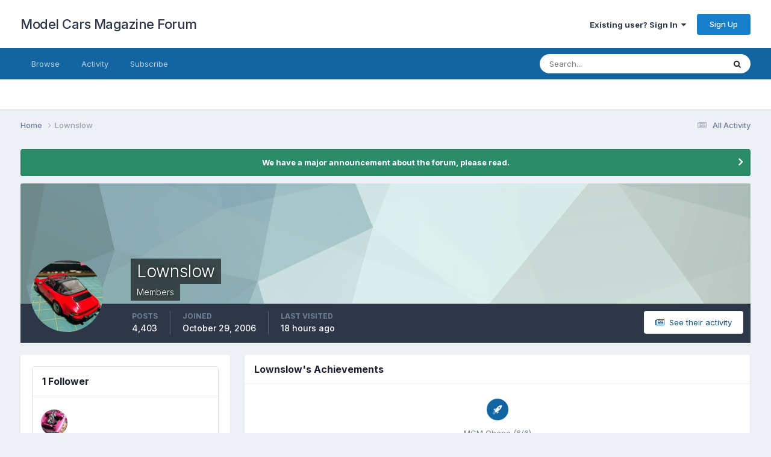

--- FILE ---
content_type: text/html;charset=UTF-8
request_url: https://www.modelcarsmag.com/forums/profile/643-lownslow/
body_size: 16192
content:
<!DOCTYPE html>
<html lang="en-US" dir="ltr">
	<head>
		<meta charset="utf-8">
        
		<title>Lownslow - Model Cars Magazine Forum</title>
		
			<!-- Google tag (gtag.js) -->
<script async src="https://www.googletagmanager.com/gtag/js?id=G-0HSJ36W4ZQ"></script>
<script>
  window.dataLayer = window.dataLayer || [];
  function gtag(){dataLayer.push(arguments);}
  gtag('js', new Date());

  gtag('config', 'G-0HSJ36W4ZQ');
</script>
		
		
		
		

	<meta name="viewport" content="width=device-width, initial-scale=1">


	
	


	<meta name="twitter:card" content="summary" />




	
		
			
				<meta property="og:site_name" content="Model Cars Magazine Forum">
			
		
	

	
		
			
				<meta property="og:locale" content="en_US">
			
		
	


	
		<link rel="canonical" href="https://www.modelcarsmag.com/forums/profile/643-lownslow/" />
	





<link rel="manifest" href="https://www.modelcarsmag.com/forums/manifest.webmanifest/">
<meta name="msapplication-config" content="https://www.modelcarsmag.com/forums/browserconfig.xml/">
<meta name="msapplication-starturl" content="/forums/">
<meta name="application-name" content="Model Cars Magazine Forum">
<meta name="apple-mobile-web-app-title" content="Model Cars Magazine Forum">

	<meta name="theme-color" content="#ffffff">


	<meta name="msapplication-TileColor" content="#ffffff">









<link rel="preload" href="//www.modelcarsmag.com/forums/applications/core/interface/font/fontawesome-webfont.woff2?v=4.7.0" as="font" crossorigin="anonymous">
		


	<link rel="preconnect" href="https://fonts.googleapis.com">
	<link rel="preconnect" href="https://fonts.gstatic.com" crossorigin>
	
		<link href="https://fonts.googleapis.com/css2?family=Inter:wght@300;400;500;600;700&display=swap" rel="stylesheet">
	



	<link rel='stylesheet' href='https://www.modelcarsmag.com/forums/uploads/css_built_1/341e4a57816af3ba440d891ca87450ff_framework.css?v=5de537e3791763275339' media='all'>

	<link rel='stylesheet' href='https://www.modelcarsmag.com/forums/uploads/css_built_1/05e81b71abe4f22d6eb8d1a929494829_responsive.css?v=5de537e3791763275339' media='all'>

	<link rel='stylesheet' href='https://www.modelcarsmag.com/forums/uploads/css_built_1/90eb5adf50a8c640f633d47fd7eb1778_core.css?v=5de537e3791763275339' media='all'>

	<link rel='stylesheet' href='https://www.modelcarsmag.com/forums/uploads/css_built_1/5a0da001ccc2200dc5625c3f3934497d_core_responsive.css?v=5de537e3791763275339' media='all'>

	<link rel='stylesheet' href='https://www.modelcarsmag.com/forums/uploads/css_built_1/ffdbd8340d5c38a97b780eeb2549bc3f_profiles.css?v=5de537e3791763275339' media='all'>

	<link rel='stylesheet' href='https://www.modelcarsmag.com/forums/uploads/css_built_1/f2ef08fd7eaff94a9763df0d2e2aaa1f_streams.css?v=5de537e3791763275339' media='all'>

	<link rel='stylesheet' href='https://www.modelcarsmag.com/forums/uploads/css_built_1/9be4fe0d9dd3ee2160f368f53374cd3f_leaderboard.css?v=5de537e3791763275339' media='all'>

	<link rel='stylesheet' href='https://www.modelcarsmag.com/forums/uploads/css_built_1/125515e1b6f230e3adf3a20c594b0cea_profiles_responsive.css?v=5de537e3791763275339' media='all'>

	<link rel='stylesheet' href='https://www.modelcarsmag.com/forums/uploads/css_built_1/37c6452ea623de41c991284837957128_gallery.css?v=5de537e3791763275339' media='all'>

	<link rel='stylesheet' href='https://www.modelcarsmag.com/forums/uploads/css_built_1/8a32dcbf06236254181d222455063219_global.css?v=5de537e3791763275339' media='all'>

	<link rel='stylesheet' href='https://www.modelcarsmag.com/forums/uploads/css_built_1/22e9af7d7c6ac7ddc7db0f1b0d471efc_gallery_responsive.css?v=5de537e3791763275339' media='all'>





<link rel='stylesheet' href='https://www.modelcarsmag.com/forums/uploads/css_built_1/258adbb6e4f3e83cd3b355f84e3fa002_custom.css?v=5de537e3791763275339' media='all'>




		

	
	<script type='text/javascript'>
		var ipsDebug = false;		
	
		var CKEDITOR_BASEPATH = '//www.modelcarsmag.com/forums/applications/core/interface/ckeditor/ckeditor/';
	
		var ipsSettings = {
			
			
			cookie_path: "/forums/",
			
			cookie_prefix: "ips4_",
			
			
			cookie_ssl: true,
			
            essential_cookies: ["oauth_authorize","member_id","login_key","clearAutosave","lastSearch","device_key","IPSSessionFront","loggedIn","noCache","hasJS","cookie_consent","cookie_consent_optional","codeVerifier","forumpass_*"],
			upload_imgURL: "https://www.modelcarsmag.com/forums/uploads/set_resources_1/0cb563f8144768654a2205065d13abd6_upload.png",
			message_imgURL: "https://www.modelcarsmag.com/forums/uploads/set_resources_1/0cb563f8144768654a2205065d13abd6_message.png",
			notification_imgURL: "https://www.modelcarsmag.com/forums/uploads/set_resources_1/0cb563f8144768654a2205065d13abd6_notification.png",
			baseURL: "//www.modelcarsmag.com/forums/",
			jsURL: "//www.modelcarsmag.com/forums/applications/core/interface/js/js.php",
			csrfKey: "711d2b18faf569f5a812884155a52a4a",
			antiCache: "5de537e3791763275339",
			jsAntiCache: "5de537e3791759077694",
			disableNotificationSounds: true,
			useCompiledFiles: true,
			links_external: true,
			memberID: 0,
			lazyLoadEnabled: true,
			blankImg: "//www.modelcarsmag.com/forums/applications/core/interface/js/spacer.png",
			googleAnalyticsEnabled: true,
			matomoEnabled: false,
			viewProfiles: true,
			mapProvider: 'none',
			mapApiKey: '',
			pushPublicKey: "BHwe-9Aiv8WrlT7_LiYS6ewRiA39e8TcBgGVDjs6ZQvxyr0kRGsXKM2QIh2oY9NdrMDj9gpCM9RhnTFX7l0Y92o",
			relativeDates: true
		};
		
		
		
		
		
	</script>





<script type='text/javascript' src='https://www.modelcarsmag.com/forums/uploads/javascript_global/root_library.js?v=5de537e3791759077694' data-ips></script>


<script type='text/javascript' src='https://www.modelcarsmag.com/forums/uploads/javascript_global/root_js_lang_1.js?v=5de537e3791759077694' data-ips></script>


<script type='text/javascript' src='https://www.modelcarsmag.com/forums/uploads/javascript_global/root_framework.js?v=5de537e3791759077694' data-ips></script>


<script type='text/javascript' src='https://www.modelcarsmag.com/forums/uploads/javascript_core/global_global_core.js?v=5de537e3791759077694' data-ips></script>


<script type='text/javascript' src='https://www.modelcarsmag.com/forums/uploads/javascript_global/root_front.js?v=5de537e3791759077694' data-ips></script>


<script type='text/javascript' src='https://www.modelcarsmag.com/forums/uploads/javascript_core/front_front_core.js?v=5de537e3791759077694' data-ips></script>


<script type='text/javascript' src='https://www.modelcarsmag.com/forums/uploads/javascript_core/front_front_statuses.js?v=5de537e3791759077694' data-ips></script>


<script type='text/javascript' src='https://www.modelcarsmag.com/forums/uploads/javascript_core/front_front_profile.js?v=5de537e3791759077694' data-ips></script>


<script type='text/javascript' src='https://www.modelcarsmag.com/forums/uploads/javascript_core/front_app.js?v=5de537e3791759077694' data-ips></script>


<script type='text/javascript' src='https://www.modelcarsmag.com/forums/uploads/javascript_global/root_map.js?v=5de537e3791759077694' data-ips></script>



	<script type='text/javascript'>
		
			ips.setSetting( 'date_format', jQuery.parseJSON('"mm\/dd\/yy"') );
		
			ips.setSetting( 'date_first_day', jQuery.parseJSON('0') );
		
			ips.setSetting( 'ipb_url_filter_option', jQuery.parseJSON('"none"') );
		
			ips.setSetting( 'url_filter_any_action', jQuery.parseJSON('"allow"') );
		
			ips.setSetting( 'bypass_profanity', jQuery.parseJSON('0') );
		
			ips.setSetting( 'emoji_style', jQuery.parseJSON('"native"') );
		
			ips.setSetting( 'emoji_shortcodes', jQuery.parseJSON('true') );
		
			ips.setSetting( 'emoji_ascii', jQuery.parseJSON('true') );
		
			ips.setSetting( 'emoji_cache', jQuery.parseJSON('1700869293') );
		
			ips.setSetting( 'image_jpg_quality', jQuery.parseJSON('75') );
		
			ips.setSetting( 'cloud2', jQuery.parseJSON('false') );
		
			ips.setSetting( 'isAnonymous', jQuery.parseJSON('false') );
		
		
        
    </script>



<script type='application/ld+json'>
{
    "@context": "http://schema.org",
    "@type": "ProfilePage",
    "url": "https://www.modelcarsmag.com/forums/profile/643-lownslow/",
    "name": "Lownslow",
    "mainEntity": {
        "@type": "Person",
        "name": "Lownslow",
        "identifier": 643
    },
    "primaryImageOfPage": {
        "@type": "ImageObject",
        "contentUrl": "https://www.modelcarsmag.com/forums/uploads/monthly_2025_11/avatar.thumb.jpg.7feafe1a4a3cfa1f09417e5c6eaac50f.jpg",
        "representativeOfPage": true,
        "thumbnail": {
            "@type": "ImageObject",
            "contentUrl": "https://www.modelcarsmag.com/forums/uploads/monthly_2025_11/avatar.thumb.jpg.7feafe1a4a3cfa1f09417e5c6eaac50f.jpg"
        }
    },
    "thumbnailUrl": "https://www.modelcarsmag.com/forums/uploads/monthly_2025_11/avatar.thumb.jpg.7feafe1a4a3cfa1f09417e5c6eaac50f.jpg",
    "image": "https://www.modelcarsmag.com/forums/uploads/monthly_2025_11/avatar.jpg.51f1bf321c185223f77146bccbb5fa96.jpg",
    "relatedLink": "https://www.modelcarsmag.com/forums/profile/643-lownslow/content/",
    "dateCreated": "2006-10-29T17:59:36+0000",
    "interactionStatistic": [
        {
            "@type": "InteractionCounter",
            "interactionType": "http://schema.org/CommentAction",
            "userInteractionCount": 4403
        },
        {
            "@type": "InteractionCounter",
            "interactionType": "http://schema.org/ViewAction",
            "userInteractionCount": 22047
        }
    ]
}	
</script>

<script type='application/ld+json'>
{
    "@context": "http://www.schema.org",
    "publisher": "https://www.modelcarsmag.com/forums/#organization",
    "@type": "WebSite",
    "@id": "https://www.modelcarsmag.com/forums/#website",
    "mainEntityOfPage": "https://www.modelcarsmag.com/forums/",
    "name": "Model Cars Magazine Forum",
    "url": "https://www.modelcarsmag.com/forums/",
    "potentialAction": {
        "type": "SearchAction",
        "query-input": "required name=query",
        "target": "https://www.modelcarsmag.com/forums/search/?q={query}"
    },
    "inLanguage": [
        {
            "@type": "Language",
            "name": "English (USA)",
            "alternateName": "en-US"
        }
    ]
}	
</script>

<script type='application/ld+json'>
{
    "@context": "http://www.schema.org",
    "@type": "Organization",
    "@id": "https://www.modelcarsmag.com/forums/#organization",
    "mainEntityOfPage": "https://www.modelcarsmag.com/forums/",
    "name": "Model Cars Magazine Forum",
    "url": "https://www.modelcarsmag.com/forums/",
    "address": {
        "@type": "PostalAddress",
        "streetAddress": "P.O. Box 161179",
        "addressLocality": "Honolulu",
        "addressRegion": "Hawaii",
        "postalCode": "96816",
        "addressCountry": "US"
    }
}	
</script>

<script type='application/ld+json'>
{
    "@context": "http://schema.org",
    "@type": "BreadcrumbList",
    "itemListElement": [
        {
            "@type": "ListItem",
            "position": 1,
            "item": {
                "name": "Lownslow",
                "@id": "https://www.modelcarsmag.com/forums/profile/643-lownslow/"
            }
        }
    ]
}	
</script>

<script type='application/ld+json'>
{
    "@context": "http://schema.org",
    "@type": "ContactPage",
    "url": "https://www.modelcarsmag.com/forums/contact/"
}	
</script>



<script type='text/javascript'>
    (() => {
        let gqlKeys = [];
        for (let [k, v] of Object.entries(gqlKeys)) {
            ips.setGraphQlData(k, v);
        }
    })();
</script>
		

	</head>
	<body class='ipsApp ipsApp_front ipsJS_none ipsClearfix' data-controller='core.front.core.app' data-message="" data-pageApp='core' data-pageLocation='front' data-pageModule='members' data-pageController='profile' data-pageID='643'  >
		
        

        

		<a href='#ipsLayout_mainArea' class='ipsHide' title='Go to main content on this page' accesskey='m'>Jump to content</a>
		





		<div id='ipsLayout_header' class='ipsClearfix'>
			<header>
				<div class='ipsLayout_container'>
					

<a href='https://www.modelcarsmag.com/forums/' id='elSiteTitle' accesskey='1'>Model Cars Magazine Forum</a>

					
						

	<ul id='elUserNav' class='ipsList_inline cSignedOut ipsResponsive_showDesktop'>
		
        
		
        
        
            
            <li id='elSignInLink'>
                <a href='https://www.modelcarsmag.com/forums/login/' data-ipsMenu-closeOnClick="false" data-ipsMenu id='elUserSignIn'>
                    Existing user? Sign In &nbsp;<i class='fa fa-caret-down'></i>
                </a>
                
<div id='elUserSignIn_menu' class='ipsMenu ipsMenu_auto ipsHide'>
	<form accept-charset='utf-8' method='post' action='https://www.modelcarsmag.com/forums/login/'>
		<input type="hidden" name="csrfKey" value="711d2b18faf569f5a812884155a52a4a">
		<input type="hidden" name="ref" value="aHR0cHM6Ly93d3cubW9kZWxjYXJzbWFnLmNvbS9mb3J1bXMvcHJvZmlsZS82NDMtbG93bnNsb3cv">
		<div data-role="loginForm">
			
			
			
				<div class='ipsColumns ipsColumns_noSpacing'>
					<div class='ipsColumn ipsColumn_wide' id='elUserSignIn_internal'>
						
<div class="ipsPad ipsForm ipsForm_vertical">
	<h4 class="ipsType_sectionHead">Sign In</h4>
	<br><br>
	<ul class='ipsList_reset'>
		<li class="ipsFieldRow ipsFieldRow_noLabel ipsFieldRow_fullWidth">
			
			
				<input type="email" placeholder="Email Address" name="auth" autocomplete="email">
			
		</li>
		<li class="ipsFieldRow ipsFieldRow_noLabel ipsFieldRow_fullWidth">
			<input type="password" placeholder="Password" name="password" autocomplete="current-password">
		</li>
		<li class="ipsFieldRow ipsFieldRow_checkbox ipsClearfix">
			<span class="ipsCustomInput">
				<input type="checkbox" name="remember_me" id="remember_me_checkbox" value="1" checked aria-checked="true">
				<span></span>
			</span>
			<div class="ipsFieldRow_content">
				<label class="ipsFieldRow_label" for="remember_me_checkbox">Remember me</label>
				<span class="ipsFieldRow_desc">Not recommended on shared computers</span>
			</div>
		</li>
		<li class="ipsFieldRow ipsFieldRow_fullWidth">
			<button type="submit" name="_processLogin" value="usernamepassword" class="ipsButton ipsButton_primary ipsButton_small" id="elSignIn_submit">Sign In</button>
			
				<p class="ipsType_right ipsType_small">
					
						<a href='https://www.modelcarsmag.com/forums/lostpassword/' data-ipsDialog data-ipsDialog-title='Forgot your password?'>
					
					Forgot your password?</a>
				</p>
			
		</li>
	</ul>
</div>
					</div>
					<div class='ipsColumn ipsColumn_wide'>
						<div class='ipsPadding' id='elUserSignIn_external'>
							<div class='ipsAreaBackground_light ipsPadding:half'>
								
								
									<div class='ipsType_center ipsMargin_top:half'>
										

<button type="submit" name="_processLogin" value="2" class='ipsButton ipsButton_verySmall ipsButton_fullWidth ipsSocial ipsSocial_facebook' style="background-color: #3a579a">
	
		<span class='ipsSocial_icon'>
			
				<i class='fa fa-facebook-official'></i>
			
		</span>
		<span class='ipsSocial_text'>Sign in with Facebook</span>
	
</button>
									</div>
								
							</div>
						</div>
					</div>
				</div>
			
		</div>
	</form>
</div>
            </li>
            
        
		
			<li>
				
					<a href='https://www.modelcarsmag.com/forums/register/'  id='elRegisterButton' class='ipsButton ipsButton_normal ipsButton_primary'>Sign Up</a>
				
			</li>
		
	</ul>

						
<ul class='ipsMobileHamburger ipsList_reset ipsResponsive_hideDesktop'>
	<li data-ipsDrawer data-ipsDrawer-drawerElem='#elMobileDrawer'>
		<a href='#'>
			
			
				
			
			
			
			<i class='fa fa-navicon'></i>
		</a>
	</li>
</ul>
					
				</div>
			</header>
			

	<nav data-controller='core.front.core.navBar' class=' ipsResponsive_showDesktop'>
		<div class='ipsNavBar_primary ipsLayout_container '>
			<ul data-role="primaryNavBar" class='ipsClearfix'>
				


	
		
		
		<li  id='elNavSecondary_1' data-role="navBarItem" data-navApp="core" data-navExt="CustomItem">
			
			
				<a href="https://www.modelcarsmag.com/forums/"  data-navItem-id="1" >
					Browse<span class='ipsNavBar_active__identifier'></span>
				</a>
			
			
				<ul class='ipsNavBar_secondary ipsHide' data-role='secondaryNavBar'>
					


	
		
		
		<li  id='elNavSecondary_8' data-role="navBarItem" data-navApp="forums" data-navExt="Forums">
			
			
				<a href="https://www.modelcarsmag.com/forums/"  data-navItem-id="8" >
					Forums<span class='ipsNavBar_active__identifier'></span>
				</a>
			
			
		</li>
	
	

	
		
		
		<li  id='elNavSecondary_9' data-role="navBarItem" data-navApp="calendar" data-navExt="Calendar">
			
			
				<a href="https://www.modelcarsmag.com/forums/events/"  data-navItem-id="9" >
					Events<span class='ipsNavBar_active__identifier'></span>
				</a>
			
			
		</li>
	
	

	
		
		
		<li  id='elNavSecondary_11' data-role="navBarItem" data-navApp="gallery" data-navExt="Gallery">
			
			
				<a href="https://www.modelcarsmag.com/forums/gallery/"  data-navItem-id="11" >
					Gallery<span class='ipsNavBar_active__identifier'></span>
				</a>
			
			
		</li>
	
	

	
		
		
		<li  id='elNavSecondary_12' data-role="navBarItem" data-navApp="core" data-navExt="Guidelines">
			
			
				<a href="https://www.modelcarsmag.com/forums/guidelines/"  data-navItem-id="12" >
					Guidelines<span class='ipsNavBar_active__identifier'></span>
				</a>
			
			
		</li>
	
	

	
		
		
		<li  id='elNavSecondary_13' data-role="navBarItem" data-navApp="core" data-navExt="StaffDirectory">
			
			
				<a href="https://www.modelcarsmag.com/forums/staff/"  data-navItem-id="13" >
					Staff<span class='ipsNavBar_active__identifier'></span>
				</a>
			
			
		</li>
	
	

	
		
		
		<li  id='elNavSecondary_14' data-role="navBarItem" data-navApp="core" data-navExt="OnlineUsers">
			
			
				<a href="https://www.modelcarsmag.com/forums/online/"  data-navItem-id="14" >
					Online Users<span class='ipsNavBar_active__identifier'></span>
				</a>
			
			
		</li>
	
	

	
	

					<li class='ipsHide' id='elNavigationMore_1' data-role='navMore'>
						<a href='#' data-ipsMenu data-ipsMenu-appendTo='#elNavigationMore_1' id='elNavigationMore_1_dropdown'>More <i class='fa fa-caret-down'></i></a>
						<ul class='ipsHide ipsMenu ipsMenu_auto' id='elNavigationMore_1_dropdown_menu' data-role='moreDropdown'></ul>
					</li>
				</ul>
			
		</li>
	
	

	
		
		
		<li  id='elNavSecondary_2' data-role="navBarItem" data-navApp="core" data-navExt="CustomItem">
			
			
				<a href="https://www.modelcarsmag.com/forums/discover/"  data-navItem-id="2" >
					Activity<span class='ipsNavBar_active__identifier'></span>
				</a>
			
			
				<ul class='ipsNavBar_secondary ipsHide' data-role='secondaryNavBar'>
					


	
		
		
		<li  id='elNavSecondary_3' data-role="navBarItem" data-navApp="core" data-navExt="AllActivity">
			
			
				<a href="https://www.modelcarsmag.com/forums/discover/"  data-navItem-id="3" >
					All Activity<span class='ipsNavBar_active__identifier'></span>
				</a>
			
			
		</li>
	
	

	
	

	
	

	
	

	
		
		
		<li  id='elNavSecondary_7' data-role="navBarItem" data-navApp="core" data-navExt="Search">
			
			
				<a href="https://www.modelcarsmag.com/forums/search/"  data-navItem-id="7" >
					Search<span class='ipsNavBar_active__identifier'></span>
				</a>
			
			
		</li>
	
	

					<li class='ipsHide' id='elNavigationMore_2' data-role='navMore'>
						<a href='#' data-ipsMenu data-ipsMenu-appendTo='#elNavigationMore_2' id='elNavigationMore_2_dropdown'>More <i class='fa fa-caret-down'></i></a>
						<ul class='ipsHide ipsMenu ipsMenu_auto' id='elNavigationMore_2_dropdown_menu' data-role='moreDropdown'></ul>
					</li>
				</ul>
			
		</li>
	
	

	
		
		
		<li  id='elNavSecondary_16' data-role="navBarItem" data-navApp="core" data-navExt="CustomItem">
			
			
				<a href="https://modelcarsmag.com/Subscribe" target='_blank' rel="noopener" data-navItem-id="16" >
					Subscribe<span class='ipsNavBar_active__identifier'></span>
				</a>
			
			
		</li>
	
	

	
	

	
	

	
	

				<li class='ipsHide' id='elNavigationMore' data-role='navMore'>
					<a href='#' data-ipsMenu data-ipsMenu-appendTo='#elNavigationMore' id='elNavigationMore_dropdown'>More</a>
					<ul class='ipsNavBar_secondary ipsHide' data-role='secondaryNavBar'>
						<li class='ipsHide' id='elNavigationMore_more' data-role='navMore'>
							<a href='#' data-ipsMenu data-ipsMenu-appendTo='#elNavigationMore_more' id='elNavigationMore_more_dropdown'>More <i class='fa fa-caret-down'></i></a>
							<ul class='ipsHide ipsMenu ipsMenu_auto' id='elNavigationMore_more_dropdown_menu' data-role='moreDropdown'></ul>
						</li>
					</ul>
				</li>
			</ul>
			

	<div id="elSearchWrapper">
		<div id='elSearch' data-controller="core.front.core.quickSearch">
			<form accept-charset='utf-8' action='//www.modelcarsmag.com/forums/search/?do=quicksearch' method='post'>
                <input type='search' id='elSearchField' placeholder='Search...' name='q' autocomplete='off' aria-label='Search'>
                <details class='cSearchFilter'>
                    <summary class='cSearchFilter__text'></summary>
                    <ul class='cSearchFilter__menu'>
                        
                        <li><label><input type="radio" name="type" value="all" ><span class='cSearchFilter__menuText'>Everywhere</span></label></li>
                        
                        
                            <li><label><input type="radio" name="type" value="core_statuses_status" checked><span class='cSearchFilter__menuText'>Status Updates</span></label></li>
                        
                            <li><label><input type="radio" name="type" value="forums_topic"><span class='cSearchFilter__menuText'>Topics</span></label></li>
                        
                            <li><label><input type="radio" name="type" value="calendar_event"><span class='cSearchFilter__menuText'>Events</span></label></li>
                        
                            <li><label><input type="radio" name="type" value="gallery_image"><span class='cSearchFilter__menuText'>Images</span></label></li>
                        
                            <li><label><input type="radio" name="type" value="gallery_album_item"><span class='cSearchFilter__menuText'>Albums</span></label></li>
                        
                            <li><label><input type="radio" name="type" value="core_members"><span class='cSearchFilter__menuText'>Members</span></label></li>
                        
                    </ul>
                </details>
				<button class='cSearchSubmit' type="submit" aria-label='Search'><i class="fa fa-search"></i></button>
			</form>
		</div>
	</div>

		</div>
	</nav>

			
<ul id='elMobileNav' class='ipsResponsive_hideDesktop' data-controller='core.front.core.mobileNav'>
	
		
			<li id='elMobileBreadcrumb'>
				<a href='https://www.modelcarsmag.com/forums/'>
					<span>Home</span>
				</a>
			</li>
		
	
	
	
	<li >
		<a data-action="defaultStream" href='https://www.modelcarsmag.com/forums/discover/'><i class="fa fa-newspaper-o" aria-hidden="true"></i></a>
	</li>

	

	
		<li class='ipsJS_show'>
			<a href='https://www.modelcarsmag.com/forums/search/'><i class='fa fa-search'></i></a>
		</li>
	
</ul>
		</div>
		<main id='ipsLayout_body' class='ipsLayout_container'>
			<div id='ipsLayout_contentArea'>
				<div id='ipsLayout_contentWrapper'>
					
<nav class='ipsBreadcrumb ipsBreadcrumb_top ipsFaded_withHover'>
	

	<ul class='ipsList_inline ipsPos_right'>
		
		<li >
			<a data-action="defaultStream" class='ipsType_light '  href='https://www.modelcarsmag.com/forums/discover/'><i class="fa fa-newspaper-o" aria-hidden="true"></i> <span>All Activity</span></a>
		</li>
		
	</ul>

	<ul data-role="breadcrumbList">
		<li>
			<a title="Home" href='https://www.modelcarsmag.com/forums/'>
				<span>Home <i class='fa fa-angle-right'></i></span>
			</a>
		</li>
		
		
			<li>
				
					<a href='https://www.modelcarsmag.com/forums/profile/643-lownslow/'>
						<span>Lownslow </span>
					</a>
				
			</li>
		
	</ul>
</nav>
					
					<div id='ipsLayout_mainArea'>
						
						
						
						

	


	<div class='cAnnouncementsContent'>
		
		<div class='cAnnouncementContentTop ipsAnnouncement ipsMessage_success ipsType_center'>
            
			<a href='https://www.modelcarsmag.com/forums/announcement/54-we-have-a-major-announcement-about-the-forum-please-read/' data-ipsDialog data-ipsDialog-title="We have a major announcement about the forum, please read.">We have a major announcement about the forum, please read.</a>
            
		</div>
		
	</div>



						

<!-- When altering this template be sure to also check for similar in the hovercard -->
<div data-controller='core.front.profile.main'>
	

<header data-role="profileHeader">
    <div class='ipsPageHead_special ' id='elProfileHeader' data-controller='core.global.core.coverPhoto' data-url="https://www.modelcarsmag.com/forums/profile/643-lownslow/?csrfKey=711d2b18faf569f5a812884155a52a4a" data-coverOffset='0'>
        
        <div class='ipsCoverPhoto_container' style="background-color: hsl(179, 100%, 80% )">
            <img src='https://www.modelcarsmag.com/forums/uploads/set_resources_1/84c1e40ea0e759e3f1505eb1788ddf3c_pattern.png' class='ipsCoverPhoto_photo' data-action="toggleCoverPhoto" alt=''>
        </div>
        
        
        <div class='ipsColumns ipsColumns_collapsePhone' data-hideOnCoverEdit>
            <div class='ipsColumn ipsColumn_fixed ipsColumn_narrow ipsPos_center' id='elProfilePhoto'>
                
                <a href="https://www.modelcarsmag.com/forums/uploads/monthly_2025_11/avatar.jpg.51f1bf321c185223f77146bccbb5fa96.jpg" data-ipsLightbox class='ipsUserPhoto ipsUserPhoto_xlarge'>
                    <img src='https://www.modelcarsmag.com/forums/uploads/monthly_2025_11/avatar.thumb.jpg.7feafe1a4a3cfa1f09417e5c6eaac50f.jpg' alt=''>
                </a>
                
                
            </div>
            <div class='ipsColumn ipsColumn_fluid'>
                <div class='ipsPos_left ipsPad cProfileHeader_name ipsType_normal'>
                    <h1 class='ipsType_reset ipsPageHead_barText'>
                        Lownslow

                        
                        
                    </h1>
                    <span>
						
						<span class='ipsPageHead_barText'><span style='color:#'>Members</span></span>
					</span>
                </div>
                
                <ul class='ipsList_inline ipsPad ipsResponsive_hidePhone ipsResponsive_block ipsPos_left'>
                    
                    <li>

<div data-followApp='core' data-followArea='member' data-followID='643'  data-controller='core.front.core.followButton'>
	
		

	
</div></li>
                    
                    
                </ul>
                
            </div>
        </div>
    </div>

    <div class='ipsGrid ipsAreaBackground ipsPad ipsResponsive_showPhone ipsResponsive_block'>
        
        
        

        
        
        <div data-role='switchView' class='ipsGrid_span12'>
            <div data-action="goToProfile" data-type='phone' class='ipsHide'>
                <a href='https://www.modelcarsmag.com/forums/profile/643-lownslow/' class='ipsButton ipsButton_veryLight ipsButton_small ipsButton_fullWidth' title="Lownslow's Profile"><i class='fa fa-user'></i></a>
            </div>
            <div data-action="browseContent" data-type='phone' class=''>
                <a href="https://www.modelcarsmag.com/forums/profile/643-lownslow/content/" rel="nofollow" class='ipsButton ipsButton_veryLight ipsButton_small ipsButton_fullWidth'  title="Lownslow's Content"><i class='fa fa-newspaper-o'></i></a>
            </div>
        </div>
    </div>

    <div id='elProfileStats' class='ipsClearfix sm:ipsPadding ipsResponsive_pull'>
        <div data-role='switchView' class='ipsResponsive_hidePhone ipsPos_right'>
            <a href='https://www.modelcarsmag.com/forums/profile/643-lownslow/' class='ipsButton ipsButton_veryLight ipsButton_small ipsPos_right ipsHide' data-action="goToProfile" data-type='full' title="Lownslow's Profile"><i class='fa fa-user'></i> <span class='ipsResponsive_showDesktop ipsResponsive_inline'>&nbsp;View Profile</span></a>
            <a href="https://www.modelcarsmag.com/forums/profile/643-lownslow/content/" rel="nofollow" class='ipsButton ipsButton_veryLight ipsButton_small ipsPos_right ' data-action="browseContent" data-type='full' title="Lownslow's Content"><i class='fa fa-newspaper-o'></i> <span class='ipsResponsive_showDesktop ipsResponsive_inline'>&nbsp;See their activity</span></a>
        </div>
        <ul class='ipsList_reset ipsFlex ipsFlex-ai:center ipsFlex-fw:wrap ipsPos_left ipsResponsive_noFloat'>
            <li>
                <h4 class='ipsType_minorHeading'>Posts</h4>
                4,403
            </li>
            <li>
                <h4 class='ipsType_minorHeading'>Joined</h4>
                <time datetime='2006-10-29T17:59:36Z' title='10/29/2006 05:59  PM' data-short='19 yr'>October 29, 2006</time>
            </li>
            
            <li>
                <h4 class='ipsType_minorHeading'>Last visited</h4>
                <span>
					
                    <time datetime='2025-12-03T06:42:02Z' title='12/03/2025 06:42  AM' data-short='18 hr'>18 hours ago</time>
				</span>
            </li>
            
            
        </ul>
    </div>
</header>
	<div data-role="profileContent" class='ipsSpacer_top'>

		<div class='ipsColumns ipsColumns_collapseTablet' data-controller="core.front.profile.body">
			<div class='ipsColumn ipsColumn_fixed ipsColumn_veryWide' id='elProfileInfoColumn'>
				<div class='ipsPadding ipsBox ipsResponsive_pull'>
					
					

					
					
					
                        
                    
					
						<div class='ipsWidget ipsWidget_vertical cProfileSidebarBlock ipsBox ipsBox--child ipsSpacer_bottom' id='elFollowers' data-feedID='member-643' data-controller='core.front.profile.followers'>
							

<h2 class='ipsWidget_title ipsType_reset'>
	
	1 Follower
</h2>
<div class='ipsWidget_inner'>
	
		<ul class='ipsGrid ipsSpacer_top'>
			
				
					<li class='ipsGrid_span3 ipsType_center ' data-ipsTooltip title='Jstfrnds'>


	<a href="https://www.modelcarsmag.com/forums/profile/12064-jstfrnds/" rel="nofollow"  class="ipsUserPhoto ipsUserPhoto_mini" title="Go to Jstfrnds's profile">
		<img src='https://www.modelcarsmag.com/forums/uploads/monthly_2016_10/image.jpg.de7ca2b917e426588783dd2b7e044c7b.thumb.jpg.88a289fe89c7e90dd98c5aaa68af1fa1.jpg' alt='Jstfrnds' loading="lazy">
	</a>
</li>
				
			
		</ul>
	
</div>

						</div>
	 				
	 				
						<div class='ipsWidget ipsWidget_vertical cProfileSidebarBlock ipsBox ipsBox--child ipsSpacer_bottom' data-location='defaultFields'>
							<h2 class='ipsWidget_title ipsType_reset'>About Lownslow</h2>
							<div class='ipsWidget_inner ipsPad'>
								
								<ul class='ipsDataList ipsDataList_reducedSpacing cProfileFields'>
									
									
										<li class='ipsDataItem'>
											<span class='ipsDataItem_generic ipsDataItem_size3 ipsType_break'><strong>Birthday</strong></span>
											<span class='ipsDataItem_generic'>November 4</span>
										</li>
									
								</ul>
							</div>
						</div>
					
					
						
						<div class='ipsWidget ipsWidget_vertical cProfileSidebarBlock ipsBox ipsBox--child ipsSpacer_bottom' data-location='customFields'>
							
                                <h2 class='ipsWidget_title ipsType_reset'>Previous Fields</h2>
                            
                            <div class='ipsWidget_inner ipsPad'>
								<ul class='ipsDataList ipsDataList_reducedSpacing cProfileFields'>
									
									
										<li class='ipsDataItem ipsType_break'>
											
												<span class='ipsDataItem_generic ipsDataItem_size3 ipsType_break'><strong>Are You Human?</strong></span>
												<div class='ipsDataItem_generic'><div class='ipsType_break ipsContained'>yes</div></div>
											
										</li>
									
									
									
										<li class='ipsDataItem ipsType_break'>
											
												<span class='ipsDataItem_generic ipsDataItem_size3 ipsType_break'><strong>Scale I Build</strong></span>
												<div class='ipsDataItem_generic'><div class='ipsType_break ipsContained'>unknown</div></div>
											
										</li>
									
									
								</ul>
							</div>
						</div>
						
					
						
						<div class='ipsWidget ipsWidget_vertical cProfileSidebarBlock ipsBox ipsBox--child ipsSpacer_bottom' data-location='customFields'>
							
                                <h2 class='ipsWidget_title ipsType_reset'>Contact Methods</h2>
                            
                            <div class='ipsWidget_inner ipsPad'>
								<ul class='ipsDataList ipsDataList_reducedSpacing cProfileFields'>
									
									
										<li class='ipsDataItem ipsType_break'>
											
												<span class='ipsDataItem_generic ipsDataItem_size3 ipsType_break'><strong>Website URL</strong></span>
												<div class='ipsDataItem_generic'><div class='ipsType_break ipsContained'>https://www.facebook.com/DaftWheels</div></div>
											
										</li>
									
									
								</ul>
							</div>
						</div>
						
					
						
						<div class='ipsWidget ipsWidget_vertical cProfileSidebarBlock ipsBox ipsBox--child ipsSpacer_bottom' data-location='customFields'>
							
                                <h2 class='ipsWidget_title ipsType_reset'>Profile Information</h2>
                            
                            <div class='ipsWidget_inner ipsPad'>
								<ul class='ipsDataList ipsDataList_reducedSpacing cProfileFields'>
									
									
										<li class='ipsDataItem ipsType_break'>
											
												<span class='ipsDataItem_generic ipsDataItem_size3 ipsType_break'><strong>Full Name</strong></span>
												<div class='ipsDataItem_generic'><div class='ipsType_break ipsContained'>Frank Rizzo</div></div>
											
										</li>
									
									
								</ul>
							</div>
						</div>
						
					
					
					
						<div class='ipsWidget ipsWidget_vertical cProfileSidebarBlock ipsBox ipsBox--child ipsSpacer_bottom' data-controller='core.front.profile.toggleBlock'>
							


	
	<h2 class='ipsWidget_title ipsType_reset'>
		

		Recent Profile Visitors
	</h2>
	<div class='ipsWidget_inner ipsPad'>
		<span class='ipsType_light'>
			22,047 profile views
		</span>
		
			<ul class='ipsDataList ipsDataList_reducedSpacing ipsSpacer_top'>
			
				<li class='ipsDataItem'>
					<div class='ipsType_center ipsDataItem_icon'>
						


	<a href="https://www.modelcarsmag.com/forums/profile/25920-speedandviolence/" rel="nofollow" data-ipsHover data-ipsHover-width="370" data-ipsHover-target="https://www.modelcarsmag.com/forums/profile/25920-speedandviolence/?do=hovercard" class="ipsUserPhoto ipsUserPhoto_tiny" title="Go to SpeedAndViolence's profile">
		<img src='https://www.modelcarsmag.com/forums/uploads/monthly_2025_08/Screenshot_20250818_161917_Gallery.thumb.jpg.4e06accc9100500fd8161296124426c1.jpg' alt='SpeedAndViolence' loading="lazy">
	</a>

					</div>
					<div class='ipsDataItem_main'>
						<h3 class='ipsDataItem_title'>


<a href='https://www.modelcarsmag.com/forums/profile/25920-speedandviolence/' rel="nofollow" data-ipsHover data-ipsHover-width='370' data-ipsHover-target='https://www.modelcarsmag.com/forums/profile/25920-speedandviolence/?do=hovercard&amp;referrer=https%253A%252F%252Fwww.modelcarsmag.com%252Fforums%252Fprofile%252F643-lownslow%252F' title="Go to SpeedAndViolence's profile" class="ipsType_break">SpeedAndViolence</a></h3>
						<p class='ipsDataItem_meta ipsType_light'><time datetime='2025-12-01T01:19:17Z' title='12/01/2025 01:19  AM' data-short='3 dy'>Monday at 01:19  AM</time></p>
					</div>
				</li>
			
				<li class='ipsDataItem'>
					<div class='ipsType_center ipsDataItem_icon'>
						


	<a href="https://www.modelcarsmag.com/forums/profile/12432-meatman/" rel="nofollow" data-ipsHover data-ipsHover-width="370" data-ipsHover-target="https://www.modelcarsmag.com/forums/profile/12432-meatman/?do=hovercard" class="ipsUserPhoto ipsUserPhoto_tiny" title="Go to MeatMan's profile">
		<img src='https://www.modelcarsmag.com/forums/uploads/profile/photo-thumb-12432.jpg' alt='MeatMan' loading="lazy">
	</a>

					</div>
					<div class='ipsDataItem_main'>
						<h3 class='ipsDataItem_title'>


<a href='https://www.modelcarsmag.com/forums/profile/12432-meatman/' rel="nofollow" data-ipsHover data-ipsHover-width='370' data-ipsHover-target='https://www.modelcarsmag.com/forums/profile/12432-meatman/?do=hovercard&amp;referrer=https%253A%252F%252Fwww.modelcarsmag.com%252Fforums%252Fprofile%252F643-lownslow%252F' title="Go to MeatMan's profile" class="ipsType_break">MeatMan</a></h3>
						<p class='ipsDataItem_meta ipsType_light'><time datetime='2025-11-26T17:19:18Z' title='11/26/2025 05:19  PM' data-short='Nov 26'>November 26</time></p>
					</div>
				</li>
			
				<li class='ipsDataItem'>
					<div class='ipsType_center ipsDataItem_icon'>
						


	<a href="https://www.modelcarsmag.com/forums/profile/3782-carmak/" rel="nofollow" data-ipsHover data-ipsHover-width="370" data-ipsHover-target="https://www.modelcarsmag.com/forums/profile/3782-carmak/?do=hovercard" class="ipsUserPhoto ipsUserPhoto_tiny" title="Go to Carmak's profile">
		<img src='https://www.modelcarsmag.com/forums/uploads/monthly_2024_04/19571958partscars.thumb.jpg.5eeca205b7a1687c6f568832b4243e6b.jpg' alt='Carmak' loading="lazy">
	</a>

					</div>
					<div class='ipsDataItem_main'>
						<h3 class='ipsDataItem_title'>


<a href='https://www.modelcarsmag.com/forums/profile/3782-carmak/' rel="nofollow" data-ipsHover data-ipsHover-width='370' data-ipsHover-target='https://www.modelcarsmag.com/forums/profile/3782-carmak/?do=hovercard&amp;referrer=https%253A%252F%252Fwww.modelcarsmag.com%252Fforums%252Fprofile%252F643-lownslow%252F' title="Go to Carmak's profile" class="ipsType_break">Carmak</a></h3>
						<p class='ipsDataItem_meta ipsType_light'><time datetime='2025-11-24T21:43:06Z' title='11/24/2025 09:43  PM' data-short='Nov 24'>November 24</time></p>
					</div>
				</li>
			
				<li class='ipsDataItem'>
					<div class='ipsType_center ipsDataItem_icon'>
						


	<a href="https://www.modelcarsmag.com/forums/profile/5428-w-409/" rel="nofollow" data-ipsHover data-ipsHover-width="370" data-ipsHover-target="https://www.modelcarsmag.com/forums/profile/5428-w-409/?do=hovercard" class="ipsUserPhoto ipsUserPhoto_tiny" title="Go to W-409's profile">
		<img src='https://www.modelcarsmag.com/forums/uploads/profile/photo-thumb-5428.jpg' alt='W-409' loading="lazy">
	</a>

					</div>
					<div class='ipsDataItem_main'>
						<h3 class='ipsDataItem_title'>


<a href='https://www.modelcarsmag.com/forums/profile/5428-w-409/' rel="nofollow" data-ipsHover data-ipsHover-width='370' data-ipsHover-target='https://www.modelcarsmag.com/forums/profile/5428-w-409/?do=hovercard&amp;referrer=https%253A%252F%252Fwww.modelcarsmag.com%252Fforums%252Fprofile%252F643-lownslow%252F' title="Go to W-409's profile" class="ipsType_break">W-409</a></h3>
						<p class='ipsDataItem_meta ipsType_light'><time datetime='2025-11-15T12:07:10Z' title='11/15/2025 12:07  PM' data-short='Nov 15'>November 15</time></p>
					</div>
				</li>
			
				<li class='ipsDataItem'>
					<div class='ipsType_center ipsDataItem_icon'>
						


	<a href="https://www.modelcarsmag.com/forums/profile/12324-perspect-scale-modelworks/" rel="nofollow" data-ipsHover data-ipsHover-width="370" data-ipsHover-target="https://www.modelcarsmag.com/forums/profile/12324-perspect-scale-modelworks/?do=hovercard" class="ipsUserPhoto ipsUserPhoto_tiny" title="Go to Perspect Scale Modelworks's profile">
		<img src='https://www.modelcarsmag.com/forums/uploads/monthly_2024_03/PerspecT-3.thumb.png.45939f069851ebc03c6f4ec231b303d0.png' alt='Perspect Scale Modelworks' loading="lazy">
	</a>

					</div>
					<div class='ipsDataItem_main'>
						<h3 class='ipsDataItem_title'>


<a href='https://www.modelcarsmag.com/forums/profile/12324-perspect-scale-modelworks/' rel="nofollow" data-ipsHover data-ipsHover-width='370' data-ipsHover-target='https://www.modelcarsmag.com/forums/profile/12324-perspect-scale-modelworks/?do=hovercard&amp;referrer=https%253A%252F%252Fwww.modelcarsmag.com%252Fforums%252Fprofile%252F643-lownslow%252F' title="Go to Perspect Scale Modelworks's profile" class="ipsType_break">Perspect Scale Modelworks</a></h3>
						<p class='ipsDataItem_meta ipsType_light'><time datetime='2025-11-13T20:44:42Z' title='11/13/2025 08:44  PM' data-short='Nov 13'>November 13</time></p>
					</div>
				</li>
			
				<li class='ipsDataItem'>
					<div class='ipsType_center ipsDataItem_icon'>
						


	<a href="https://www.modelcarsmag.com/forums/profile/14970-bauercrew/" rel="nofollow" data-ipsHover data-ipsHover-width="370" data-ipsHover-target="https://www.modelcarsmag.com/forums/profile/14970-bauercrew/?do=hovercard" class="ipsUserPhoto ipsUserPhoto_tiny" title="Go to bauercrew's profile">
		<img src='https://www.modelcarsmag.com/forums/uploads/monthly_2016_12/nebraska2.jpg.4ef5d62f64753953d12965039a1913a4.thumb.jpg.4a06de635095f2278db1b01d1939d28d.jpg' alt='bauercrew' loading="lazy">
	</a>

					</div>
					<div class='ipsDataItem_main'>
						<h3 class='ipsDataItem_title'>


<a href='https://www.modelcarsmag.com/forums/profile/14970-bauercrew/' rel="nofollow" data-ipsHover data-ipsHover-width='370' data-ipsHover-target='https://www.modelcarsmag.com/forums/profile/14970-bauercrew/?do=hovercard&amp;referrer=https%253A%252F%252Fwww.modelcarsmag.com%252Fforums%252Fprofile%252F643-lownslow%252F' title="Go to bauercrew's profile" class="ipsType_break">bauercrew</a></h3>
						<p class='ipsDataItem_meta ipsType_light'><time datetime='2025-10-04T21:34:25Z' title='10/04/2025 09:34  PM' data-short='Oct 4'>October 4</time></p>
					</div>
				</li>
			
				<li class='ipsDataItem'>
					<div class='ipsType_center ipsDataItem_icon'>
						


	<a href="https://www.modelcarsmag.com/forums/profile/15875-louie/" rel="nofollow" data-ipsHover data-ipsHover-width="370" data-ipsHover-target="https://www.modelcarsmag.com/forums/profile/15875-louie/?do=hovercard" class="ipsUserPhoto ipsUserPhoto_tiny" title="Go to louie's profile">
		<img src='https://www.modelcarsmag.com/forums/uploads/monthly_2016_02/The-Ultimate-Warrior.jpg.5c1462b821439e2af262e9400eb07032.thumb.jpg.9dc5aafdb19d5bcd915ce0f116d0f084.jpg' alt='louie' loading="lazy">
	</a>

					</div>
					<div class='ipsDataItem_main'>
						<h3 class='ipsDataItem_title'>


<a href='https://www.modelcarsmag.com/forums/profile/15875-louie/' rel="nofollow" data-ipsHover data-ipsHover-width='370' data-ipsHover-target='https://www.modelcarsmag.com/forums/profile/15875-louie/?do=hovercard&amp;referrer=https%253A%252F%252Fwww.modelcarsmag.com%252Fforums%252Fprofile%252F643-lownslow%252F' title="Go to louie's profile" class="ipsType_break">louie</a></h3>
						<p class='ipsDataItem_meta ipsType_light'><time datetime='2025-08-22T13:35:14Z' title='08/22/2025 01:35  PM' data-short='Aug 22'>August 22</time></p>
					</div>
				</li>
			
				<li class='ipsDataItem'>
					<div class='ipsType_center ipsDataItem_icon'>
						


	<a href="https://www.modelcarsmag.com/forums/profile/20136-pico/" rel="nofollow" data-ipsHover data-ipsHover-width="370" data-ipsHover-target="https://www.modelcarsmag.com/forums/profile/20136-pico/?do=hovercard" class="ipsUserPhoto ipsUserPhoto_tiny" title="Go to Pico's profile">
		<img src='data:image/svg+xml,%3Csvg%20xmlns%3D%22http%3A%2F%2Fwww.w3.org%2F2000%2Fsvg%22%20viewBox%3D%220%200%201024%201024%22%20style%3D%22background%3A%2362c471%22%3E%3Cg%3E%3Ctext%20text-anchor%3D%22middle%22%20dy%3D%22.35em%22%20x%3D%22512%22%20y%3D%22512%22%20fill%3D%22%23ffffff%22%20font-size%3D%22700%22%20font-family%3D%22-apple-system%2C%20BlinkMacSystemFont%2C%20Roboto%2C%20Helvetica%2C%20Arial%2C%20sans-serif%22%3EP%3C%2Ftext%3E%3C%2Fg%3E%3C%2Fsvg%3E' alt='Pico' loading="lazy">
	</a>

					</div>
					<div class='ipsDataItem_main'>
						<h3 class='ipsDataItem_title'>


<a href='https://www.modelcarsmag.com/forums/profile/20136-pico/' rel="nofollow" data-ipsHover data-ipsHover-width='370' data-ipsHover-target='https://www.modelcarsmag.com/forums/profile/20136-pico/?do=hovercard&amp;referrer=https%253A%252F%252Fwww.modelcarsmag.com%252Fforums%252Fprofile%252F643-lownslow%252F' title="Go to Pico's profile" class="ipsType_break">Pico</a></h3>
						<p class='ipsDataItem_meta ipsType_light'><time datetime='2025-07-27T22:07:00Z' title='07/27/2025 10:07  PM' data-short='Jul 27'>July 27</time></p>
					</div>
				</li>
			
				<li class='ipsDataItem'>
					<div class='ipsType_center ipsDataItem_icon'>
						


	<a href="https://www.modelcarsmag.com/forums/profile/4086-ssnjim/" rel="nofollow" data-ipsHover data-ipsHover-width="370" data-ipsHover-target="https://www.modelcarsmag.com/forums/profile/4086-ssnjim/?do=hovercard" class="ipsUserPhoto ipsUserPhoto_tiny" title="Go to SSNJim's profile">
		<img src='https://www.modelcarsmag.com/forums/uploads/profile/photo-thumb-4086.png' alt='SSNJim' loading="lazy">
	</a>

					</div>
					<div class='ipsDataItem_main'>
						<h3 class='ipsDataItem_title'>


<a href='https://www.modelcarsmag.com/forums/profile/4086-ssnjim/' rel="nofollow" data-ipsHover data-ipsHover-width='370' data-ipsHover-target='https://www.modelcarsmag.com/forums/profile/4086-ssnjim/?do=hovercard&amp;referrer=https%253A%252F%252Fwww.modelcarsmag.com%252Fforums%252Fprofile%252F643-lownslow%252F' title="Go to SSNJim's profile" class="ipsType_break">SSNJim</a></h3>
						<p class='ipsDataItem_meta ipsType_light'><time datetime='2025-07-13T09:54:03Z' title='07/13/2025 09:54  AM' data-short='Jul 13'>July 13</time></p>
					</div>
				</li>
			
				<li class='ipsDataItem'>
					<div class='ipsType_center ipsDataItem_icon'>
						


	<a href="https://www.modelcarsmag.com/forums/profile/7529-racephoto1/" rel="nofollow" data-ipsHover data-ipsHover-width="370" data-ipsHover-target="https://www.modelcarsmag.com/forums/profile/7529-racephoto1/?do=hovercard" class="ipsUserPhoto ipsUserPhoto_tiny" title="Go to Racephoto1's profile">
		<img src='data:image/svg+xml,%3Csvg%20xmlns%3D%22http%3A%2F%2Fwww.w3.org%2F2000%2Fsvg%22%20viewBox%3D%220%200%201024%201024%22%20style%3D%22background%3A%23c46267%22%3E%3Cg%3E%3Ctext%20text-anchor%3D%22middle%22%20dy%3D%22.35em%22%20x%3D%22512%22%20y%3D%22512%22%20fill%3D%22%23ffffff%22%20font-size%3D%22700%22%20font-family%3D%22-apple-system%2C%20BlinkMacSystemFont%2C%20Roboto%2C%20Helvetica%2C%20Arial%2C%20sans-serif%22%3ER%3C%2Ftext%3E%3C%2Fg%3E%3C%2Fsvg%3E' alt='Racephoto1' loading="lazy">
	</a>

					</div>
					<div class='ipsDataItem_main'>
						<h3 class='ipsDataItem_title'>


<a href='https://www.modelcarsmag.com/forums/profile/7529-racephoto1/' rel="nofollow" data-ipsHover data-ipsHover-width='370' data-ipsHover-target='https://www.modelcarsmag.com/forums/profile/7529-racephoto1/?do=hovercard&amp;referrer=https%253A%252F%252Fwww.modelcarsmag.com%252Fforums%252Fprofile%252F643-lownslow%252F' title="Go to Racephoto1's profile" class="ipsType_break">Racephoto1</a></h3>
						<p class='ipsDataItem_meta ipsType_light'><time datetime='2025-05-27T20:48:07Z' title='05/27/2025 08:48  PM' data-short='May 27'>May 27</time></p>
					</div>
				</li>
			
				<li class='ipsDataItem'>
					<div class='ipsType_center ipsDataItem_icon'>
						


	<a href="https://www.modelcarsmag.com/forums/profile/25910-oldnyjim/" rel="nofollow" data-ipsHover data-ipsHover-width="370" data-ipsHover-target="https://www.modelcarsmag.com/forums/profile/25910-oldnyjim/?do=hovercard" class="ipsUserPhoto ipsUserPhoto_tiny" title="Go to OldNYJim's profile">
		<img src='https://www.modelcarsmag.com/forums/uploads/monthly_2025_09/IMG_0867.thumb.jpeg.2aa0e9f7bb5eeabc5e419c318d8b5c15.jpeg' alt='OldNYJim' loading="lazy">
	</a>

					</div>
					<div class='ipsDataItem_main'>
						<h3 class='ipsDataItem_title'>


<a href='https://www.modelcarsmag.com/forums/profile/25910-oldnyjim/' rel="nofollow" data-ipsHover data-ipsHover-width='370' data-ipsHover-target='https://www.modelcarsmag.com/forums/profile/25910-oldnyjim/?do=hovercard&amp;referrer=https%253A%252F%252Fwww.modelcarsmag.com%252Fforums%252Fprofile%252F643-lownslow%252F' title="Go to OldNYJim's profile" class="ipsType_break">OldNYJim</a></h3>
						<p class='ipsDataItem_meta ipsType_light'><time datetime='2025-05-27T03:57:04Z' title='05/27/2025 03:57  AM' data-short='May 27'>May 27</time></p>
					</div>
				</li>
			
			</ul>
		
	</div>

		
						</div>
					
				</div>

			</div>
			<section class='ipsColumn ipsColumn_fluid'>
				
					<div class='ipsWidget ipsBox ipsMargin_bottom'>
						<h2 class='ipsWidget_title ipsType_reset ipsFlex ipsFlex-ai:center ipsFlex-jc:between'>
							<span>
								
									Lownslow's Achievements
								
							</span>
						</h2>
						<div class='ipsWidget_inner ipsPadding_horizontal ipsPadding_vertical:half ipsType_center cProfileAchievements'>
							
								<div class='ipsFlex ipsFlex-fd:column ipsFlex-ai:center ipsPadding_vertical:half'>
									
<img src='https://www.modelcarsmag.com/forums/uploads/set_resources_1/84c1e40ea0e759e3f1505eb1788ddf3c_default_rank.png' loading="lazy" alt="MCM Ohana" class="ipsDimension:4" data-ipsTooltip title="Rank: MCM Ohana (6/6)">
									<h3 class='ipsType_reset ipsType_unbold ipsType_medium ipsType_light ipsMargin_top:half'>
                                        MCM Ohana (6/6)
									</h3>
								</div>
							
							
									
								
							
							
							
						</div>
					</div>
				

				<div class='ipsBox ipsResponsive_pull'>
					

	<div class='ipsTabs ipsTabs_stretch ipsClearfix' id='elProfileTabs' data-ipsTabBar data-ipsTabBar-contentArea='#elProfileTabs_content'>
		<a href='#elProfileTabs' data-action='expandTabs'><i class='fa fa-caret-down'></i></a>
		<ul role="tablist">
			
				<li>
					<a href='https://www.modelcarsmag.com/forums/profile/643-lownslow/?tab=activity' id='elProfileTab_activity' class='ipsTabs_item ipsType_center ipsTabs_activeItem' role="tab" aria-selected="true">Activity</a>
				</li>
			
				<li>
					<a href='https://www.modelcarsmag.com/forums/profile/643-lownslow/?tab=node_gallery_galleryImages' id='elProfileTab_node_gallery_galleryImages' class='ipsTabs_item ipsType_center ' role="tab" aria-selected="false">Images</a>
				</li>
			
		</ul>
	</div>

<div id='elProfileTabs_content' class='ipsTabs_panels ipsPadding ipsAreaBackground_reset'>
	
		
			<div id="ipsTabs_elProfileTabs_elProfileTab_activity_panel" class='ipsTabs_panel ipsAreaBackground_reset'>
				
<div data-controller="core.front.statuses.statusFeed">
	
	
		<ol class='ipsStream ipsList_reset' data-role='activityStream' id='elProfileActivityOverview'>
			
				

<li class='ipsStreamItem ipsStreamItem_contentBlock ipsStreamItem_expanded ipsAreaBackground_reset ipsPad  ' data-role='activityItem' data-timestamp='1764703663'>
	<div class='ipsStreamItem_container ipsClearfix'>
		
			
			<div class='ipsStreamItem_header ipsPhotoPanel ipsPhotoPanel_mini'>
								
					<span class='ipsStreamItem_contentType' data-ipsTooltip title='Post'><i class='fa fa-comment'></i></span>
				
				

	<a href="https://www.modelcarsmag.com/forums/profile/643-lownslow/" rel="nofollow" data-ipsHover data-ipsHover-target="https://www.modelcarsmag.com/forums/profile/643-lownslow/?do=hovercard" class="ipsUserPhoto ipsUserPhoto_mini" title="Go to Lownslow's profile">
		<img src='https://www.modelcarsmag.com/forums/uploads/monthly_2025_11/avatar.thumb.jpg.7feafe1a4a3cfa1f09417e5c6eaac50f.jpg' alt='Lownslow' loading="lazy">
	</a>

				<div class=''>
					
					<h2 class='ipsType_reset ipsStreamItem_title ipsContained_container ipsStreamItem_titleSmall'>
						
						
						<span class='ipsType_break ipsContained'>
							<a href='https://www.modelcarsmag.com/forums/topic/66689-what-did-you-get-today-model-car-related-items/?do=findComment&amp;comment=3100574' data-linkType="link" data-searchable> What did you get today? (Model Car Related Items)</a>
						</span>
						
					</h2>
					
						<p class='ipsType_reset ipsStreamItem_status ipsType_blendLinks'>
							
<a href='https://www.modelcarsmag.com/forums/profile/643-lownslow/' rel="nofollow" data-ipsHover data-ipsHover-width="370" data-ipsHover-target='https://www.modelcarsmag.com/forums/profile/643-lownslow/?do=hovercard' title="Go to Lownslow's profile" class="ipsType_break">Lownslow</a> replied to 
<a href='https://www.modelcarsmag.com/forums/profile/1881-caseyg83/' rel="nofollow" data-ipsHover data-ipsHover-width="370" data-ipsHover-target='https://www.modelcarsmag.com/forums/profile/1881-caseyg83/?do=hovercard' title="Go to CaseyG83's profile" class="ipsType_break">CaseyG83</a>'s topic in <a href='https://www.modelcarsmag.com/forums/forum/1-general-automotive-talk-trucks-and-cars/'>General Automotive Talk (Trucks and Cars)</a>
						</p>
					
					
						
					
				</div>
			</div>
			
				<div class='ipsStreamItem_snippet ipsType_break'>
					
					 	

	<div class='ipsType_richText ipsContained ipsType_medium'>
		<div data-ipsTruncate data-ipsTruncate-type='remove' data-ipsTruncate-size='3 lines' data-ipsTruncate-watch='false'>
			Some tools to bring out my panel lines better
		</div>
	</div>


    <div class='ipsFlex ipsFlex-fw:wrap ipsGap:2 ipsMargin_top:half' data-controller="core.front.core.lightboxedImages" data-ipsLazyLoad>
        
            
            <div>
                <a href='https://www.modelcarsmag.com/forums/uploads/monthly_2025_12/589958671_853179420412732_7618203501624166741_n.jpg.3867768f341c4fba60b972b0cd4d9642.jpg'  data-ipsLightbox  data-ipsLightbox-group='g916136e9706c944b07468b2fa956cd65'>
                    <span class='ipsThumb_bg ipsThumb_small ipsPos_left' data-background-src="https://www.modelcarsmag.com/forums/uploads/monthly_2025_12/589958671_853179420412732_7618203501624166741_n.jpg.3867768f341c4fba60b972b0cd4d9642.jpg">
                        <img src="//www.modelcarsmag.com/forums/applications/core/interface/js/spacer.png" data-src='https://www.modelcarsmag.com/forums/uploads/monthly_2025_12/589958671_853179420412732_7618203501624166741_n.jpg.3867768f341c4fba60b972b0cd4d9642.jpg' >
                    </span>
                </a>
            </div>
        
    </div>

					
				</div>
				<ul class='ipsList_inline ipsStreamItem_meta ipsGap:1'>
					<li class='ipsType_light ipsType_medium'>
						
						<i class='fa fa-clock-o'></i> <time datetime='2025-12-02T19:27:43Z' title='12/02/2025 07:27  PM' data-short='1 dy'>Tuesday at 07:27  PM</time>
						
					</li>
					
						<li class='ipsType_light ipsType_medium'>
							<a href='https://www.modelcarsmag.com/forums/topic/66689-what-did-you-get-today-model-car-related-items/?do=findComment&amp;comment=3100574' class='ipsType_blendLinks'>
								
									<i class='fa fa-comment'></i> 39,194 replies
								
							</a>
						</li>
					
					
						
							<li>


	<div class='ipsReactOverview ipsReactOverview_small ipsType_light'>
		<ul>
			<li class='ipsReactOverview_repCount'>
				2
			</li>
			
				
				<li>
					
						<span data-ipsTooltip title="Like">
					
							<img src='https://www.modelcarsmag.com/forums/uploads/reactions/react_like.png' alt="Like">
					
						</span>
					
				</li>
			
		</ul>
	</div>
</li>
						
					
					
						<li>


	
		<ul class='ipsTags ipsTags_inline ipsList_inline  ipsGap:1 ipsGap_row:0'>
			
				
					
						

<li >
	
	<a href="https://www.modelcarsmag.com/forums/tags/johan/" class='ipsTag' title="Find other content tagged with 'johan'" rel="tag" data-tag-label="johan"><span>johan</span></a>
	
</li>
					
				
					
						

<li >
	
	<a href="https://www.modelcarsmag.com/forums/tags/glue%20bombs/" class='ipsTag' title="Find other content tagged with 'glue bombs'" rel="tag" data-tag-label="glue bombs"><span>glue bombs</span></a>
	
</li>
					
				
					
				
			
			
				<li class='ipsType_small'>
					<span class='ipsType_light ipsCursor_pointer' data-ipsMenu id='elTags_566119162'>(and 1 more) <i class='fa fa-caret-down ipsJS_show'></i></span>
					<div class='ipsHide ipsMenu ipsMenu_normal ipsPad_half cTagPopup' id='elTags_566119162_menu'>
						<p class='ipsType_medium ipsType_reset ipsType_light'>Tagged with:</p>
						<ul class='ipsTags ipsList_inline ipsGap:1'>
							
								

<li >
	
	<a href="https://www.modelcarsmag.com/forums/tags/johan/" class='ipsTag' title="Find other content tagged with 'johan'" rel="tag" data-tag-label="johan"><span>johan</span></a>
	
</li>
							
								

<li >
	
	<a href="https://www.modelcarsmag.com/forums/tags/glue%20bombs/" class='ipsTag' title="Find other content tagged with 'glue bombs'" rel="tag" data-tag-label="glue bombs"><span>glue bombs</span></a>
	
</li>
							
								

<li >
	
	<a href="https://www.modelcarsmag.com/forums/tags/paint/" class='ipsTag' title="Find other content tagged with 'paint'" rel="tag" data-tag-label="paint"><span>paint</span></a>
	
</li>
							
						</ul>
					</div>
				</li>
			
		</ul>
	
</li>
					
				</ul>
			
		
	</div>
</li>
			
				

<li class='ipsStreamItem ipsStreamItem_contentBlock ipsStreamItem_expanded ipsAreaBackground_reset ipsPad  ' data-role='activityItem' data-timestamp='1763966349'>
	<div class='ipsStreamItem_container ipsClearfix'>
		
			
			<div class='ipsStreamItem_header ipsPhotoPanel ipsPhotoPanel_mini'>
								
					<span class='ipsStreamItem_contentType' data-ipsTooltip title='Post'><i class='fa fa-comment'></i></span>
				
				

	<a href="https://www.modelcarsmag.com/forums/profile/643-lownslow/" rel="nofollow" data-ipsHover data-ipsHover-target="https://www.modelcarsmag.com/forums/profile/643-lownslow/?do=hovercard" class="ipsUserPhoto ipsUserPhoto_mini" title="Go to Lownslow's profile">
		<img src='https://www.modelcarsmag.com/forums/uploads/monthly_2025_11/avatar.thumb.jpg.7feafe1a4a3cfa1f09417e5c6eaac50f.jpg' alt='Lownslow' loading="lazy">
	</a>

				<div class=''>
					
					<h2 class='ipsType_reset ipsStreamItem_title ipsContained_container ipsStreamItem_titleSmall'>
						
						
						<span class='ipsType_break ipsContained'>
							<a href='https://www.modelcarsmag.com/forums/topic/204695-something-for-the-truck-guys/?do=findComment&amp;comment=3097327' data-linkType="link" data-searchable> Something for the truck guys</a>
						</span>
						
					</h2>
					
						<p class='ipsType_reset ipsStreamItem_status ipsType_blendLinks'>
							
<a href='https://www.modelcarsmag.com/forums/profile/643-lownslow/' rel="nofollow" data-ipsHover data-ipsHover-width="370" data-ipsHover-target='https://www.modelcarsmag.com/forums/profile/643-lownslow/?do=hovercard' title="Go to Lownslow's profile" class="ipsType_break">Lownslow</a> replied to 
<a href='https://www.modelcarsmag.com/forums/profile/643-lownslow/' rel="nofollow" data-ipsHover data-ipsHover-width="370" data-ipsHover-target='https://www.modelcarsmag.com/forums/profile/643-lownslow/?do=hovercard' title="Go to Lownslow's profile" class="ipsType_break">Lownslow</a>'s topic in <a href='https://www.modelcarsmag.com/forums/forum/1-general-automotive-talk-trucks-and-cars/'>General Automotive Talk (Trucks and Cars)</a>
						</p>
					
					
						
					
				</div>
			</div>
			
				<div class='ipsStreamItem_snippet ipsType_break'>
					
					 	

	<div class='ipsType_richText ipsContained ipsType_medium'>
		<div data-ipsTruncate data-ipsTruncate-type='remove' data-ipsTruncate-size='3 lines' data-ipsTruncate-watch='false'>
			lift kit alone will cost more than 12 and none of it looked like it was permanently attached to the base
		</div>
	</div>


					
				</div>
				<ul class='ipsList_inline ipsStreamItem_meta ipsGap:1'>
					<li class='ipsType_light ipsType_medium'>
						
						<i class='fa fa-clock-o'></i> <time datetime='2025-11-24T06:39:09Z' title='11/24/2025 06:39  AM' data-short='Nov 24'>November 24</time>
						
					</li>
					
						<li class='ipsType_light ipsType_medium'>
							<a href='https://www.modelcarsmag.com/forums/topic/204695-something-for-the-truck-guys/?do=findComment&amp;comment=3097327' class='ipsType_blendLinks'>
								
									<i class='fa fa-comment'></i> 5 replies
								
							</a>
						</li>
					
					
					
				</ul>
			
		
	</div>
</li>
			
				

<li class='ipsStreamItem ipsStreamItem_contentBlock ipsStreamItem_expanded ipsAreaBackground_reset ipsPad  ' data-role='activityItem' data-timestamp='1763966258'>
	<div class='ipsStreamItem_container ipsClearfix'>
		
			
			<div class='ipsStreamItem_header ipsPhotoPanel ipsPhotoPanel_mini'>
								
					<span class='ipsStreamItem_contentType' data-ipsTooltip title='Post'><i class='fa fa-comment'></i></span>
				
				

	<a href="https://www.modelcarsmag.com/forums/profile/643-lownslow/" rel="nofollow" data-ipsHover data-ipsHover-target="https://www.modelcarsmag.com/forums/profile/643-lownslow/?do=hovercard" class="ipsUserPhoto ipsUserPhoto_mini" title="Go to Lownslow's profile">
		<img src='https://www.modelcarsmag.com/forums/uploads/monthly_2025_11/avatar.thumb.jpg.7feafe1a4a3cfa1f09417e5c6eaac50f.jpg' alt='Lownslow' loading="lazy">
	</a>

				<div class=''>
					
					<h2 class='ipsType_reset ipsStreamItem_title ipsContained_container ipsStreamItem_titleSmall'>
						
						
						<span class='ipsType_break ipsContained'>
							<a href='https://www.modelcarsmag.com/forums/topic/148303-what-did-you-accomplish-today-model-car-work/?do=findComment&amp;comment=3097326' data-linkType="link" data-searchable> What Did You Accomplish Today? (Model Car Work)</a>
						</span>
						
					</h2>
					
						<p class='ipsType_reset ipsStreamItem_status ipsType_blendLinks'>
							
<a href='https://www.modelcarsmag.com/forums/profile/643-lownslow/' rel="nofollow" data-ipsHover data-ipsHover-width="370" data-ipsHover-target='https://www.modelcarsmag.com/forums/profile/643-lownslow/?do=hovercard' title="Go to Lownslow's profile" class="ipsType_break">Lownslow</a> replied to 
<a href='https://www.modelcarsmag.com/forums/profile/14409-snake45/' rel="nofollow" data-ipsHover data-ipsHover-width="370" data-ipsHover-target='https://www.modelcarsmag.com/forums/profile/14409-snake45/?do=hovercard' title="Go to Snake45's profile" class="ipsType_break">Snake45</a>'s topic in <a href='https://www.modelcarsmag.com/forums/forum/1-general-automotive-talk-trucks-and-cars/'>General Automotive Talk (Trucks and Cars)</a>
						</p>
					
					
						
					
				</div>
			</div>
			
				<div class='ipsStreamItem_snippet ipsType_break'>
					
					 	

	<div class='ipsType_richText ipsContained ipsType_medium'>
		<div data-ipsTruncate data-ipsTruncate-type='remove' data-ipsTruncate-size='3 lines' data-ipsTruncate-watch='false'>
			Weather has been terrible for painting so ive been knocking out work on builds for next year, i got body work almost done on this, i had 0 intentions of building an interceptor i wanted something less apocalyptic
		</div>
	</div>


    <div class='ipsFlex ipsFlex-fw:wrap ipsGap:2 ipsMargin_top:half' data-controller="core.front.core.lightboxedImages" data-ipsLazyLoad>
        
            
            <div>
                <a href='https://www.modelcarsmag.com/forums/uploads/monthly_2025_11/588321959_847639824300025_2406809378320082058_n.jpg.5d885d43d680b42732f91200dbca91e2.jpg'  data-ipsLightbox  data-ipsLightbox-group='g6f90cf77bcb40879d7018725d26f5aee'>
                    <span class='ipsThumb_bg ipsThumb_small ipsPos_left' data-background-src="https://www.modelcarsmag.com/forums/uploads/monthly_2025_11/588321959_847639824300025_2406809378320082058_n.jpg.5d885d43d680b42732f91200dbca91e2.jpg">
                        <img src="//www.modelcarsmag.com/forums/applications/core/interface/js/spacer.png" data-src='https://www.modelcarsmag.com/forums/uploads/monthly_2025_11/588321959_847639824300025_2406809378320082058_n.jpg.5d885d43d680b42732f91200dbca91e2.jpg' >
                    </span>
                </a>
            </div>
        
    </div>

					
				</div>
				<ul class='ipsList_inline ipsStreamItem_meta ipsGap:1'>
					<li class='ipsType_light ipsType_medium'>
						
						<i class='fa fa-clock-o'></i> <time datetime='2025-11-24T06:37:38Z' title='11/24/2025 06:37  AM' data-short='Nov 24'>November 24</time>
						
					</li>
					
						<li class='ipsType_light ipsType_medium'>
							<a href='https://www.modelcarsmag.com/forums/topic/148303-what-did-you-accomplish-today-model-car-work/?do=findComment&amp;comment=3097326' class='ipsType_blendLinks'>
								
									<i class='fa fa-comment'></i> 3,409 replies
								
							</a>
						</li>
					
					
						
							<li>


	<div class='ipsReactOverview ipsReactOverview_small ipsType_light'>
		<ul>
			<li class='ipsReactOverview_repCount'>
				3
			</li>
			
				
				<li>
					
						<span data-ipsTooltip title="Like">
					
							<img src='https://www.modelcarsmag.com/forums/uploads/reactions/react_like.png' alt="Like">
					
						</span>
					
				</li>
			
		</ul>
	</div>
</li>
						
					
					
				</ul>
			
		
	</div>
</li>
			
				

<li class='ipsStreamItem ipsStreamItem_contentBlock ipsStreamItem_expanded ipsAreaBackground_reset ipsPad  ' data-role='activityItem' data-timestamp='1763962691'>
	<div class='ipsStreamItem_container ipsClearfix'>
		
			
			<div class='ipsStreamItem_header ipsPhotoPanel ipsPhotoPanel_mini'>
								
					<span class='ipsStreamItem_contentType' data-ipsTooltip title='Post'><i class='fa fa-comment'></i></span>
				
				

	<a href="https://www.modelcarsmag.com/forums/profile/643-lownslow/" rel="nofollow" data-ipsHover data-ipsHover-target="https://www.modelcarsmag.com/forums/profile/643-lownslow/?do=hovercard" class="ipsUserPhoto ipsUserPhoto_mini" title="Go to Lownslow's profile">
		<img src='https://www.modelcarsmag.com/forums/uploads/monthly_2025_11/avatar.thumb.jpg.7feafe1a4a3cfa1f09417e5c6eaac50f.jpg' alt='Lownslow' loading="lazy">
	</a>

				<div class=''>
					
					<h2 class='ipsType_reset ipsStreamItem_title ipsContained_container ipsStreamItem_titleSmall'>
						
						
						<span class='ipsType_break ipsContained'>
							<a href='https://www.modelcarsmag.com/forums/topic/204695-something-for-the-truck-guys/?do=findComment&amp;comment=3097319' data-linkType="link" data-searchable> Something for the truck guys</a>
						</span>
						
					</h2>
					
						<p class='ipsType_reset ipsStreamItem_status ipsType_blendLinks'>
							
<a href='https://www.modelcarsmag.com/forums/profile/643-lownslow/' rel="nofollow" data-ipsHover data-ipsHover-width="370" data-ipsHover-target='https://www.modelcarsmag.com/forums/profile/643-lownslow/?do=hovercard' title="Go to Lownslow's profile" class="ipsType_break">Lownslow</a> replied to 
<a href='https://www.modelcarsmag.com/forums/profile/643-lownslow/' rel="nofollow" data-ipsHover data-ipsHover-width="370" data-ipsHover-target='https://www.modelcarsmag.com/forums/profile/643-lownslow/?do=hovercard' title="Go to Lownslow's profile" class="ipsType_break">Lownslow</a>'s topic in <a href='https://www.modelcarsmag.com/forums/forum/1-general-automotive-talk-trucks-and-cars/'>General Automotive Talk (Trucks and Cars)</a>
						</p>
					
					
						
					
				</div>
			</div>
			
				<div class='ipsStreamItem_snippet ipsType_break'>
					
					 	

	<div class='ipsType_richText ipsContained ipsType_medium'>
		<div data-ipsTruncate data-ipsTruncate-type='remove' data-ipsTruncate-size='3 lines' data-ipsTruncate-watch='false'>
			around 12$ if i remembered right
		</div>
	</div>


					
				</div>
				<ul class='ipsList_inline ipsStreamItem_meta ipsGap:1'>
					<li class='ipsType_light ipsType_medium'>
						
						<i class='fa fa-clock-o'></i> <time datetime='2025-11-24T05:38:11Z' title='11/24/2025 05:38  AM' data-short='Nov 24'>November 24</time>
						
					</li>
					
						<li class='ipsType_light ipsType_medium'>
							<a href='https://www.modelcarsmag.com/forums/topic/204695-something-for-the-truck-guys/?do=findComment&amp;comment=3097319' class='ipsType_blendLinks'>
								
									<i class='fa fa-comment'></i> 5 replies
								
							</a>
						</li>
					
					
					
				</ul>
			
		
	</div>
</li>
			
				

<li class='ipsStreamItem ipsStreamItem_contentBlock ipsStreamItem_expanded ipsAreaBackground_reset ipsPad  ' data-role='activityItem' data-timestamp='1763884830'>
	<div class='ipsStreamItem_container ipsClearfix'>
		
			
			<div class='ipsStreamItem_header ipsPhotoPanel ipsPhotoPanel_mini'>
				
					<span class='ipsStreamItem_contentType' data-ipsTooltip title='Topic'><i class='fa fa-comments'></i></span>
				
				

	<a href="https://www.modelcarsmag.com/forums/profile/643-lownslow/" rel="nofollow" data-ipsHover data-ipsHover-target="https://www.modelcarsmag.com/forums/profile/643-lownslow/?do=hovercard" class="ipsUserPhoto ipsUserPhoto_mini" title="Go to Lownslow's profile">
		<img src='https://www.modelcarsmag.com/forums/uploads/monthly_2025_11/avatar.thumb.jpg.7feafe1a4a3cfa1f09417e5c6eaac50f.jpg' alt='Lownslow' loading="lazy">
	</a>

				<div class=''>
					
					<h2 class='ipsType_reset ipsStreamItem_title ipsContained_container '>
						
						
						<span class='ipsType_break ipsContained'>
							<a href='https://www.modelcarsmag.com/forums/topic/204695-something-for-the-truck-guys/?do=findComment&amp;comment=3096835' data-linkType="link" data-searchable> Something for the truck guys</a>
						</span>
						
					</h2>
					
						<p class='ipsType_reset ipsStreamItem_status ipsType_blendLinks'>
							
<a href='https://www.modelcarsmag.com/forums/profile/643-lownslow/' rel="nofollow" data-ipsHover data-ipsHover-width="370" data-ipsHover-target='https://www.modelcarsmag.com/forums/profile/643-lownslow/?do=hovercard' title="Go to Lownslow's profile" class="ipsType_break">Lownslow</a> posted a topic in  <a href='https://www.modelcarsmag.com/forums/forum/1-general-automotive-talk-trucks-and-cars/'>General Automotive Talk (Trucks and Cars)</a>
						</p>
					
					
						
					
				</div>
			</div>
			
				<div class='ipsStreamItem_snippet ipsType_break'>
					
					 	

	<div class='ipsType_richText ipsContained ipsType_medium'>
		<div data-ipsTruncate data-ipsTruncate-type='remove' data-ipsTruncate-size='3 lines' data-ipsTruncate-watch='false'>
			Tractor supply has these 1/32 trucks at the door the suspension, wheels and tires are 1/24. the Tires are roughly 33/34s in 1/25
		</div>
	</div>


    <div class='ipsFlex ipsFlex-fw:wrap ipsGap:2 ipsMargin_top:half' data-controller="core.front.core.lightboxedImages" data-ipsLazyLoad>
        
            
            <div>
                <a href='https://www.modelcarsmag.com/forums/uploads/monthly_2025_11/588215538_846769811053693_3559913805224145450_n.jpg.104cd26f64f9c83d53bfdd5a5846acc8.jpg'  data-ipsLightbox  data-ipsLightbox-group='g728ee3d6115d7809db3f024dfeadcc1a'>
                    <span class='ipsThumb_bg ipsThumb_small ipsPos_left' data-background-src="https://www.modelcarsmag.com/forums/uploads/monthly_2025_11/588215538_846769811053693_3559913805224145450_n.jpg.104cd26f64f9c83d53bfdd5a5846acc8.jpg">
                        <img src="//www.modelcarsmag.com/forums/applications/core/interface/js/spacer.png" data-src='https://www.modelcarsmag.com/forums/uploads/monthly_2025_11/588215538_846769811053693_3559913805224145450_n.jpg.104cd26f64f9c83d53bfdd5a5846acc8.jpg' >
                    </span>
                </a>
            </div>
        
            
            <div>
                <a href='https://www.modelcarsmag.com/forums/uploads/monthly_2025_11/588235038_846769727720368_4163620422009428242_n.jpg.b43c111c42e5d0ec66e9c28675f39fbb.jpg'  data-ipsLightbox  data-ipsLightbox-group='g728ee3d6115d7809db3f024dfeadcc1a'>
                    <span class='ipsThumb_bg ipsThumb_small ipsPos_left' data-background-src="https://www.modelcarsmag.com/forums/uploads/monthly_2025_11/588235038_846769727720368_4163620422009428242_n.jpg.b43c111c42e5d0ec66e9c28675f39fbb.jpg">
                        <img src="//www.modelcarsmag.com/forums/applications/core/interface/js/spacer.png" data-src='https://www.modelcarsmag.com/forums/uploads/monthly_2025_11/588235038_846769727720368_4163620422009428242_n.jpg.b43c111c42e5d0ec66e9c28675f39fbb.jpg' >
                    </span>
                </a>
            </div>
        
    </div>

					
				</div>
				<ul class='ipsList_inline ipsStreamItem_meta ipsGap:1'>
					<li class='ipsType_light ipsType_medium'>
						
						<i class='fa fa-clock-o'></i> <time datetime='2025-11-23T08:00:30Z' title='11/23/2025 08:00  AM' data-short='Nov 23'>November 23</time>
						
					</li>
					
						<li class='ipsType_light ipsType_medium'>
							<a href='https://www.modelcarsmag.com/forums/topic/204695-something-for-the-truck-guys/?do=findComment&amp;comment=3096835' class='ipsType_blendLinks'>
								
									<i class='fa fa-comment'></i> 5 replies
								
							</a>
						</li>
					
					
						
							<li>


	<div class='ipsReactOverview ipsReactOverview_small ipsType_light'>
		<ul>
			<li class='ipsReactOverview_repCount'>
				3
			</li>
			
				
				<li>
					
						<span data-ipsTooltip title="Like">
					
							<img src='https://www.modelcarsmag.com/forums/uploads/reactions/react_like.png' alt="Like">
					
						</span>
					
				</li>
			
		</ul>
	</div>
</li>
						
					
					
				</ul>
			
		
	</div>
</li>
			
				

<li class='ipsStreamItem ipsStreamItem_contentBlock ipsStreamItem_expanded ipsAreaBackground_reset ipsPad  ' data-role='activityItem' data-timestamp='1763879595'>
	<div class='ipsStreamItem_container ipsClearfix'>
		
			
			<div class='ipsStreamItem_header ipsPhotoPanel ipsPhotoPanel_mini'>
								
					<span class='ipsStreamItem_contentType' data-ipsTooltip title='Post'><i class='fa fa-comment'></i></span>
				
				

	<a href="https://www.modelcarsmag.com/forums/profile/643-lownslow/" rel="nofollow" data-ipsHover data-ipsHover-target="https://www.modelcarsmag.com/forums/profile/643-lownslow/?do=hovercard" class="ipsUserPhoto ipsUserPhoto_mini" title="Go to Lownslow's profile">
		<img src='https://www.modelcarsmag.com/forums/uploads/monthly_2025_11/avatar.thumb.jpg.7feafe1a4a3cfa1f09417e5c6eaac50f.jpg' alt='Lownslow' loading="lazy">
	</a>

				<div class=''>
					
					<h2 class='ipsType_reset ipsStreamItem_title ipsContained_container ipsStreamItem_titleSmall'>
						
						
						<span class='ipsType_break ipsContained'>
							<a href='https://www.modelcarsmag.com/forums/topic/148303-what-did-you-accomplish-today-model-car-work/?do=findComment&amp;comment=3096826' data-linkType="link" data-searchable> What Did You Accomplish Today? (Model Car Work)</a>
						</span>
						
					</h2>
					
						<p class='ipsType_reset ipsStreamItem_status ipsType_blendLinks'>
							
<a href='https://www.modelcarsmag.com/forums/profile/643-lownslow/' rel="nofollow" data-ipsHover data-ipsHover-width="370" data-ipsHover-target='https://www.modelcarsmag.com/forums/profile/643-lownslow/?do=hovercard' title="Go to Lownslow's profile" class="ipsType_break">Lownslow</a> replied to 
<a href='https://www.modelcarsmag.com/forums/profile/14409-snake45/' rel="nofollow" data-ipsHover data-ipsHover-width="370" data-ipsHover-target='https://www.modelcarsmag.com/forums/profile/14409-snake45/?do=hovercard' title="Go to Snake45's profile" class="ipsType_break">Snake45</a>'s topic in <a href='https://www.modelcarsmag.com/forums/forum/1-general-automotive-talk-trucks-and-cars/'>General Automotive Talk (Trucks and Cars)</a>
						</p>
					
					
						
					
				</div>
			</div>
			
				<div class='ipsStreamItem_snippet ipsType_break'>
					
					 	

	<div class='ipsType_richText ipsContained ipsType_medium'>
		<div data-ipsTruncate data-ipsTruncate-type='remove' data-ipsTruncate-size='3 lines' data-ipsTruncate-watch='false'>
			Started blending the S13 front end on the Porsche
		</div>
	</div>


    <div class='ipsFlex ipsFlex-fw:wrap ipsGap:2 ipsMargin_top:half' data-controller="core.front.core.lightboxedImages" data-ipsLazyLoad>
        
            
            <div>
                <a href='https://www.modelcarsmag.com/forums/uploads/monthly_2025_11/588478706_846943701036304_589560128089627452_n.jpg.0a83ef056bfb29be9246d0f261173ba7.jpg'  data-ipsLightbox  data-ipsLightbox-group='gf706ec98dfa4dfec2f6000a6e98a2322'>
                    <span class='ipsThumb_bg ipsThumb_small ipsPos_left' data-background-src="https://www.modelcarsmag.com/forums/uploads/monthly_2025_11/588478706_846943701036304_589560128089627452_n.jpg.0a83ef056bfb29be9246d0f261173ba7.jpg">
                        <img src="//www.modelcarsmag.com/forums/applications/core/interface/js/spacer.png" data-src='https://www.modelcarsmag.com/forums/uploads/monthly_2025_11/588478706_846943701036304_589560128089627452_n.jpg.0a83ef056bfb29be9246d0f261173ba7.jpg' >
                    </span>
                </a>
            </div>
        
    </div>

					
				</div>
				<ul class='ipsList_inline ipsStreamItem_meta ipsGap:1'>
					<li class='ipsType_light ipsType_medium'>
						
						<i class='fa fa-clock-o'></i> <time datetime='2025-11-23T06:33:15Z' title='11/23/2025 06:33  AM' data-short='Nov 23'>November 23</time>
						
					</li>
					
						<li class='ipsType_light ipsType_medium'>
							<a href='https://www.modelcarsmag.com/forums/topic/148303-what-did-you-accomplish-today-model-car-work/?do=findComment&amp;comment=3096826' class='ipsType_blendLinks'>
								
									<i class='fa fa-comment'></i> 3,409 replies
								
							</a>
						</li>
					
					
						
							<li>


	<div class='ipsReactOverview ipsReactOverview_small ipsType_light'>
		<ul>
			<li class='ipsReactOverview_repCount'>
				2
			</li>
			
				
				<li>
					
						<span data-ipsTooltip title="Like">
					
							<img src='https://www.modelcarsmag.com/forums/uploads/reactions/react_like.png' alt="Like">
					
						</span>
					
				</li>
			
		</ul>
	</div>
</li>
						
					
					
				</ul>
			
		
	</div>
</li>
			
				

<li class='ipsStreamItem ipsStreamItem_contentBlock ipsStreamItem_expanded ipsAreaBackground_reset ipsPad  ' data-role='activityItem' data-timestamp='1763715380'>
	<div class='ipsStreamItem_container ipsClearfix'>
		
			
			<div class='ipsStreamItem_header ipsPhotoPanel ipsPhotoPanel_mini'>
								
					<span class='ipsStreamItem_contentType' data-ipsTooltip title='Post'><i class='fa fa-comment'></i></span>
				
				

	<a href="https://www.modelcarsmag.com/forums/profile/643-lownslow/" rel="nofollow" data-ipsHover data-ipsHover-target="https://www.modelcarsmag.com/forums/profile/643-lownslow/?do=hovercard" class="ipsUserPhoto ipsUserPhoto_mini" title="Go to Lownslow's profile">
		<img src='https://www.modelcarsmag.com/forums/uploads/monthly_2025_11/avatar.thumb.jpg.7feafe1a4a3cfa1f09417e5c6eaac50f.jpg' alt='Lownslow' loading="lazy">
	</a>

				<div class=''>
					
					<h2 class='ipsType_reset ipsStreamItem_title ipsContained_container ipsStreamItem_titleSmall'>
						
						
						<span class='ipsType_break ipsContained'>
							<a href='https://www.modelcarsmag.com/forums/topic/148303-what-did-you-accomplish-today-model-car-work/?do=findComment&amp;comment=3096150' data-linkType="link" data-searchable> What Did You Accomplish Today? (Model Car Work)</a>
						</span>
						
					</h2>
					
						<p class='ipsType_reset ipsStreamItem_status ipsType_blendLinks'>
							
<a href='https://www.modelcarsmag.com/forums/profile/643-lownslow/' rel="nofollow" data-ipsHover data-ipsHover-width="370" data-ipsHover-target='https://www.modelcarsmag.com/forums/profile/643-lownslow/?do=hovercard' title="Go to Lownslow's profile" class="ipsType_break">Lownslow</a> replied to 
<a href='https://www.modelcarsmag.com/forums/profile/14409-snake45/' rel="nofollow" data-ipsHover data-ipsHover-width="370" data-ipsHover-target='https://www.modelcarsmag.com/forums/profile/14409-snake45/?do=hovercard' title="Go to Snake45's profile" class="ipsType_break">Snake45</a>'s topic in <a href='https://www.modelcarsmag.com/forums/forum/1-general-automotive-talk-trucks-and-cars/'>General Automotive Talk (Trucks and Cars)</a>
						</p>
					
					
						
					
				</div>
			</div>
			
				<div class='ipsStreamItem_snippet ipsType_break'>
					
					 	

	<div class='ipsType_richText ipsContained ipsType_medium'>
		<div data-ipsTruncate data-ipsTruncate-type='remove' data-ipsTruncate-size='3 lines' data-ipsTruncate-watch='false'>
			Made my own photoetch wire wheels
		</div>
	</div>


    <div class='ipsFlex ipsFlex-fw:wrap ipsGap:2 ipsMargin_top:half' data-controller="core.front.core.lightboxedImages" data-ipsLazyLoad>
        
            
            <div>
                <a href='https://www.modelcarsmag.com/forums/uploads/monthly_2025_11/585227592_845055461225128_5306595315617905717_n.jpg.78cad07dc843f68a49e11038b1471d89.jpg'  data-ipsLightbox  data-ipsLightbox-group='gb21e1e292cc7e4010dcd28eb08e4bb47'>
                    <span class='ipsThumb_bg ipsThumb_small ipsPos_left' data-background-src="https://www.modelcarsmag.com/forums/uploads/monthly_2025_11/585227592_845055461225128_5306595315617905717_n.jpg.78cad07dc843f68a49e11038b1471d89.jpg">
                        <img src="//www.modelcarsmag.com/forums/applications/core/interface/js/spacer.png" data-src='https://www.modelcarsmag.com/forums/uploads/monthly_2025_11/585227592_845055461225128_5306595315617905717_n.jpg.78cad07dc843f68a49e11038b1471d89.jpg' >
                    </span>
                </a>
            </div>
        
    </div>

					
				</div>
				<ul class='ipsList_inline ipsStreamItem_meta ipsGap:1'>
					<li class='ipsType_light ipsType_medium'>
						
						<i class='fa fa-clock-o'></i> <time datetime='2025-11-21T08:56:20Z' title='11/21/2025 08:56  AM' data-short='Nov 21'>November 21</time>
						
					</li>
					
						<li class='ipsType_light ipsType_medium'>
							<a href='https://www.modelcarsmag.com/forums/topic/148303-what-did-you-accomplish-today-model-car-work/?do=findComment&amp;comment=3096150' class='ipsType_blendLinks'>
								
									<i class='fa fa-comment'></i> 3,409 replies
								
							</a>
						</li>
					
					
						
							<li>


	<div class='ipsReactOverview ipsReactOverview_small ipsType_light'>
		<ul>
			<li class='ipsReactOverview_repCount'>
				4
			</li>
			
				
				<li>
					
						<span data-ipsTooltip title="Like">
					
							<img src='https://www.modelcarsmag.com/forums/uploads/reactions/react_like.png' alt="Like">
					
						</span>
					
				</li>
			
		</ul>
	</div>
</li>
						
					
					
				</ul>
			
		
	</div>
</li>
			
				

<li class='ipsStreamItem ipsStreamItem_contentBlock ipsStreamItem_expanded ipsAreaBackground_reset ipsPad  ' data-role='activityItem' data-timestamp='1763581937'>
	<div class='ipsStreamItem_container ipsClearfix'>
		
			
			<div class='ipsStreamItem_header ipsPhotoPanel ipsPhotoPanel_mini'>
								
					<span class='ipsStreamItem_contentType' data-ipsTooltip title='Post'><i class='fa fa-comment'></i></span>
				
				

	<a href="https://www.modelcarsmag.com/forums/profile/643-lownslow/" rel="nofollow" data-ipsHover data-ipsHover-target="https://www.modelcarsmag.com/forums/profile/643-lownslow/?do=hovercard" class="ipsUserPhoto ipsUserPhoto_mini" title="Go to Lownslow's profile">
		<img src='https://www.modelcarsmag.com/forums/uploads/monthly_2025_11/avatar.thumb.jpg.7feafe1a4a3cfa1f09417e5c6eaac50f.jpg' alt='Lownslow' loading="lazy">
	</a>

				<div class=''>
					
					<h2 class='ipsType_reset ipsStreamItem_title ipsContained_container ipsStreamItem_titleSmall'>
						
						
						<span class='ipsType_break ipsContained'>
							<a href='https://www.modelcarsmag.com/forums/topic/66689-what-did-you-get-today-model-car-related-items/?do=findComment&amp;comment=3095629' data-linkType="link" data-searchable> What did you get today? (Model Car Related Items)</a>
						</span>
						
					</h2>
					
						<p class='ipsType_reset ipsStreamItem_status ipsType_blendLinks'>
							
<a href='https://www.modelcarsmag.com/forums/profile/643-lownslow/' rel="nofollow" data-ipsHover data-ipsHover-width="370" data-ipsHover-target='https://www.modelcarsmag.com/forums/profile/643-lownslow/?do=hovercard' title="Go to Lownslow's profile" class="ipsType_break">Lownslow</a> replied to 
<a href='https://www.modelcarsmag.com/forums/profile/1881-caseyg83/' rel="nofollow" data-ipsHover data-ipsHover-width="370" data-ipsHover-target='https://www.modelcarsmag.com/forums/profile/1881-caseyg83/?do=hovercard' title="Go to CaseyG83's profile" class="ipsType_break">CaseyG83</a>'s topic in <a href='https://www.modelcarsmag.com/forums/forum/1-general-automotive-talk-trucks-and-cars/'>General Automotive Talk (Trucks and Cars)</a>
						</p>
					
					
						
					
				</div>
			</div>
			
				<div class='ipsStreamItem_snippet ipsType_break'>
					
					 	

	<div class='ipsType_richText ipsContained ipsType_medium'>
		<div data-ipsTruncate data-ipsTruncate-type='remove' data-ipsTruncate-size='3 lines' data-ipsTruncate-watch='false'>
			i bought a scratch bot 1000. Time is a luxury i cant afford to waste trying to scratch build things all the time
		</div>
	</div>


    <div class='ipsFlex ipsFlex-fw:wrap ipsGap:2 ipsMargin_top:half' data-controller="core.front.core.lightboxedImages" data-ipsLazyLoad>
        
            
            <div>
                <a href='https://www.modelcarsmag.com/forums/uploads/monthly_2025_11/Screenshot2025-11-19115123.png.a8f89e2323778f89b62123a3b54b7ea7.png'  data-ipsLightbox  data-ipsLightbox-group='ge4487dc9f9521d178896584d27b165ee'>
                    <span class='ipsThumb_bg ipsThumb_small ipsPos_left' data-background-src="https://www.modelcarsmag.com/forums/uploads/monthly_2025_11/Screenshot2025-11-19115123.png.a8f89e2323778f89b62123a3b54b7ea7.png">
                        <img src="//www.modelcarsmag.com/forums/applications/core/interface/js/spacer.png" data-src='https://www.modelcarsmag.com/forums/uploads/monthly_2025_11/Screenshot2025-11-19115123.png.a8f89e2323778f89b62123a3b54b7ea7.png' >
                    </span>
                </a>
            </div>
        
    </div>

					
				</div>
				<ul class='ipsList_inline ipsStreamItem_meta ipsGap:1'>
					<li class='ipsType_light ipsType_medium'>
						
						<i class='fa fa-clock-o'></i> <time datetime='2025-11-19T19:52:17Z' title='11/19/2025 07:52  PM' data-short='Nov 19'>November 19</time>
						
					</li>
					
						<li class='ipsType_light ipsType_medium'>
							<a href='https://www.modelcarsmag.com/forums/topic/66689-what-did-you-get-today-model-car-related-items/?do=findComment&amp;comment=3095629' class='ipsType_blendLinks'>
								
									<i class='fa fa-comment'></i> 39,194 replies
								
							</a>
						</li>
					
					
						
							<li>


	<div class='ipsReactOverview ipsReactOverview_small ipsType_light'>
		<ul>
			<li class='ipsReactOverview_repCount'>
				3
			</li>
			
				
				<li>
					
						<span data-ipsTooltip title="Like">
					
							<img src='https://www.modelcarsmag.com/forums/uploads/reactions/react_like.png' alt="Like">
					
						</span>
					
				</li>
			
		</ul>
	</div>
</li>
						
					
					
						<li>


	
		<ul class='ipsTags ipsTags_inline ipsList_inline  ipsGap:1 ipsGap_row:0'>
			
				
					
						

<li >
	
	<a href="https://www.modelcarsmag.com/forums/tags/johan/" class='ipsTag' title="Find other content tagged with 'johan'" rel="tag" data-tag-label="johan"><span>johan</span></a>
	
</li>
					
				
					
						

<li >
	
	<a href="https://www.modelcarsmag.com/forums/tags/glue%20bombs/" class='ipsTag' title="Find other content tagged with 'glue bombs'" rel="tag" data-tag-label="glue bombs"><span>glue bombs</span></a>
	
</li>
					
				
					
				
			
			
				<li class='ipsType_small'>
					<span class='ipsType_light ipsCursor_pointer' data-ipsMenu id='elTags_1216154977'>(and 1 more) <i class='fa fa-caret-down ipsJS_show'></i></span>
					<div class='ipsHide ipsMenu ipsMenu_normal ipsPad_half cTagPopup' id='elTags_1216154977_menu'>
						<p class='ipsType_medium ipsType_reset ipsType_light'>Tagged with:</p>
						<ul class='ipsTags ipsList_inline ipsGap:1'>
							
								

<li >
	
	<a href="https://www.modelcarsmag.com/forums/tags/johan/" class='ipsTag' title="Find other content tagged with 'johan'" rel="tag" data-tag-label="johan"><span>johan</span></a>
	
</li>
							
								

<li >
	
	<a href="https://www.modelcarsmag.com/forums/tags/glue%20bombs/" class='ipsTag' title="Find other content tagged with 'glue bombs'" rel="tag" data-tag-label="glue bombs"><span>glue bombs</span></a>
	
</li>
							
								

<li >
	
	<a href="https://www.modelcarsmag.com/forums/tags/paint/" class='ipsTag' title="Find other content tagged with 'paint'" rel="tag" data-tag-label="paint"><span>paint</span></a>
	
</li>
							
						</ul>
					</div>
				</li>
			
		</ul>
	
</li>
					
				</ul>
			
		
	</div>
</li>
			
				

<li class='ipsStreamItem ipsStreamItem_contentBlock ipsStreamItem_expanded ipsAreaBackground_reset ipsPad  ' data-role='activityItem' data-timestamp='1763580885'>
	<div class='ipsStreamItem_container ipsClearfix'>
		
			
			<div class='ipsStreamItem_header ipsPhotoPanel ipsPhotoPanel_mini'>
								
					<span class='ipsStreamItem_contentType' data-ipsTooltip title='Post'><i class='fa fa-comment'></i></span>
				
				

	<a href="https://www.modelcarsmag.com/forums/profile/643-lownslow/" rel="nofollow" data-ipsHover data-ipsHover-target="https://www.modelcarsmag.com/forums/profile/643-lownslow/?do=hovercard" class="ipsUserPhoto ipsUserPhoto_mini" title="Go to Lownslow's profile">
		<img src='https://www.modelcarsmag.com/forums/uploads/monthly_2025_11/avatar.thumb.jpg.7feafe1a4a3cfa1f09417e5c6eaac50f.jpg' alt='Lownslow' loading="lazy">
	</a>

				<div class=''>
					
					<h2 class='ipsType_reset ipsStreamItem_title ipsContained_container ipsStreamItem_titleSmall'>
						
						
						<span class='ipsType_break ipsContained'>
							<a href='https://www.modelcarsmag.com/forums/topic/204536-photo-etching-at-home/?do=findComment&amp;comment=3095623' data-linkType="link" data-searchable> Photo etching at home</a>
						</span>
						
					</h2>
					
						<p class='ipsType_reset ipsStreamItem_status ipsType_blendLinks'>
							
<a href='https://www.modelcarsmag.com/forums/profile/643-lownslow/' rel="nofollow" data-ipsHover data-ipsHover-width="370" data-ipsHover-target='https://www.modelcarsmag.com/forums/profile/643-lownslow/?do=hovercard' title="Go to Lownslow's profile" class="ipsType_break">Lownslow</a> replied to 
<a href='https://www.modelcarsmag.com/forums/profile/14855-drummerdad/' rel="nofollow" data-ipsHover data-ipsHover-width="370" data-ipsHover-target='https://www.modelcarsmag.com/forums/profile/14855-drummerdad/?do=hovercard' title="Go to drummerdad's profile" class="ipsType_break">drummerdad</a>'s topic in <a href='https://www.modelcarsmag.com/forums/forum/16-car-aftermarket-resin-3d-printed/'>Car Aftermarket / Resin / 3D Printed</a>
						</p>
					
					
						
					
				</div>
			</div>
			
				<div class='ipsStreamItem_snippet ipsType_break'>
					
					 	

	<div class='ipsType_richText ipsContained ipsType_medium'>
		<div data-ipsTruncate data-ipsTruncate-type='remove' data-ipsTruncate-size='3 lines' data-ipsTruncate-watch='false'>
			Im pretty good about offsetting costs, especially the engraver, when im not making model parts im clearing about 200-400$ a month making slate coasters and pet headstones. The laser is pretty easy to manage its small and the software is user friendly.
		</div>
	</div>


					
				</div>
				<ul class='ipsList_inline ipsStreamItem_meta ipsGap:1'>
					<li class='ipsType_light ipsType_medium'>
						
						<i class='fa fa-clock-o'></i> <time datetime='2025-11-19T19:34:45Z' title='11/19/2025 07:34  PM' data-short='Nov 19'>November 19</time>
						
					</li>
					
						<li class='ipsType_light ipsType_medium'>
							<a href='https://www.modelcarsmag.com/forums/topic/204536-photo-etching-at-home/?do=findComment&amp;comment=3095623' class='ipsType_blendLinks'>
								
									<i class='fa fa-comment'></i> 11 replies
								
							</a>
						</li>
					
					
					
				</ul>
			
		
	</div>
</li>
			
				

<li class='ipsStreamItem ipsStreamItem_contentBlock ipsStreamItem_expanded ipsAreaBackground_reset ipsPad  ' data-role='activityItem' data-timestamp='1763424992'>
	<div class='ipsStreamItem_container ipsClearfix'>
		
			
			<div class='ipsStreamItem_header ipsPhotoPanel ipsPhotoPanel_mini'>
								
					<span class='ipsStreamItem_contentType' data-ipsTooltip title='Post'><i class='fa fa-comment'></i></span>
				
				

	<a href="https://www.modelcarsmag.com/forums/profile/643-lownslow/" rel="nofollow" data-ipsHover data-ipsHover-target="https://www.modelcarsmag.com/forums/profile/643-lownslow/?do=hovercard" class="ipsUserPhoto ipsUserPhoto_mini" title="Go to Lownslow's profile">
		<img src='https://www.modelcarsmag.com/forums/uploads/monthly_2025_11/avatar.thumb.jpg.7feafe1a4a3cfa1f09417e5c6eaac50f.jpg' alt='Lownslow' loading="lazy">
	</a>

				<div class=''>
					
					<h2 class='ipsType_reset ipsStreamItem_title ipsContained_container ipsStreamItem_titleSmall'>
						
						
						<span class='ipsType_break ipsContained'>
							<a href='https://www.modelcarsmag.com/forums/topic/66689-what-did-you-get-today-model-car-related-items/?do=findComment&amp;comment=3094853' data-linkType="link" data-searchable> What did you get today? (Model Car Related Items)</a>
						</span>
						
					</h2>
					
						<p class='ipsType_reset ipsStreamItem_status ipsType_blendLinks'>
							
<a href='https://www.modelcarsmag.com/forums/profile/643-lownslow/' rel="nofollow" data-ipsHover data-ipsHover-width="370" data-ipsHover-target='https://www.modelcarsmag.com/forums/profile/643-lownslow/?do=hovercard' title="Go to Lownslow's profile" class="ipsType_break">Lownslow</a> replied to 
<a href='https://www.modelcarsmag.com/forums/profile/1881-caseyg83/' rel="nofollow" data-ipsHover data-ipsHover-width="370" data-ipsHover-target='https://www.modelcarsmag.com/forums/profile/1881-caseyg83/?do=hovercard' title="Go to CaseyG83's profile" class="ipsType_break">CaseyG83</a>'s topic in <a href='https://www.modelcarsmag.com/forums/forum/1-general-automotive-talk-trucks-and-cars/'>General Automotive Talk (Trucks and Cars)</a>
						</p>
					
					
						
					
				</div>
			</div>
			
				<div class='ipsStreamItem_snippet ipsType_break'>
					
					 	

	<div class='ipsType_richText ipsContained ipsType_medium'>
		<div data-ipsTruncate data-ipsTruncate-type='remove' data-ipsTruncate-size='3 lines' data-ipsTruncate-watch='false'>
			bought a much needed photo booth
		</div>
	</div>


    <div class='ipsFlex ipsFlex-fw:wrap ipsGap:2 ipsMargin_top:half' data-controller="core.front.core.lightboxedImages" data-ipsLazyLoad>
        
            
            <div>
                <a href='https://www.modelcarsmag.com/forums/uploads/monthly_2025_11/583665691_843013414762666_6448744962956066844_n.jpg.2311e3cace6cfd3d6eaa6eadd1451b8d.jpg'  data-ipsLightbox  data-ipsLightbox-group='g64eb394f1716a2ad1bafed99f5430649'>
                    <span class='ipsThumb_bg ipsThumb_small ipsPos_left' data-background-src="https://www.modelcarsmag.com/forums/uploads/monthly_2025_11/583665691_843013414762666_6448744962956066844_n.jpg.2311e3cace6cfd3d6eaa6eadd1451b8d.jpg">
                        <img src="//www.modelcarsmag.com/forums/applications/core/interface/js/spacer.png" data-src='https://www.modelcarsmag.com/forums/uploads/monthly_2025_11/583665691_843013414762666_6448744962956066844_n.jpg.2311e3cace6cfd3d6eaa6eadd1451b8d.jpg' >
                    </span>
                </a>
            </div>
        
    </div>

					
				</div>
				<ul class='ipsList_inline ipsStreamItem_meta ipsGap:1'>
					<li class='ipsType_light ipsType_medium'>
						
						<i class='fa fa-clock-o'></i> <time datetime='2025-11-18T00:16:32Z' title='11/18/2025 12:16  AM' data-short='Nov 18'>November 18</time>
						
					</li>
					
						<li class='ipsType_light ipsType_medium'>
							<a href='https://www.modelcarsmag.com/forums/topic/66689-what-did-you-get-today-model-car-related-items/?do=findComment&amp;comment=3094853' class='ipsType_blendLinks'>
								
									<i class='fa fa-comment'></i> 39,194 replies
								
							</a>
						</li>
					
					
						
							<li>


	<div class='ipsReactOverview ipsReactOverview_small ipsType_light'>
		<ul>
			<li class='ipsReactOverview_repCount'>
				10
			</li>
			
				
				<li>
					
						<span data-ipsTooltip title="Like">
					
							<img src='https://www.modelcarsmag.com/forums/uploads/reactions/react_like.png' alt="Like">
					
						</span>
					
				</li>
			
		</ul>
	</div>
</li>
						
					
					
						<li>


	
		<ul class='ipsTags ipsTags_inline ipsList_inline  ipsGap:1 ipsGap_row:0'>
			
				
					
						

<li >
	
	<a href="https://www.modelcarsmag.com/forums/tags/johan/" class='ipsTag' title="Find other content tagged with 'johan'" rel="tag" data-tag-label="johan"><span>johan</span></a>
	
</li>
					
				
					
						

<li >
	
	<a href="https://www.modelcarsmag.com/forums/tags/glue%20bombs/" class='ipsTag' title="Find other content tagged with 'glue bombs'" rel="tag" data-tag-label="glue bombs"><span>glue bombs</span></a>
	
</li>
					
				
					
				
			
			
				<li class='ipsType_small'>
					<span class='ipsType_light ipsCursor_pointer' data-ipsMenu id='elTags_1697250981'>(and 1 more) <i class='fa fa-caret-down ipsJS_show'></i></span>
					<div class='ipsHide ipsMenu ipsMenu_normal ipsPad_half cTagPopup' id='elTags_1697250981_menu'>
						<p class='ipsType_medium ipsType_reset ipsType_light'>Tagged with:</p>
						<ul class='ipsTags ipsList_inline ipsGap:1'>
							
								

<li >
	
	<a href="https://www.modelcarsmag.com/forums/tags/johan/" class='ipsTag' title="Find other content tagged with 'johan'" rel="tag" data-tag-label="johan"><span>johan</span></a>
	
</li>
							
								

<li >
	
	<a href="https://www.modelcarsmag.com/forums/tags/glue%20bombs/" class='ipsTag' title="Find other content tagged with 'glue bombs'" rel="tag" data-tag-label="glue bombs"><span>glue bombs</span></a>
	
</li>
							
								

<li >
	
	<a href="https://www.modelcarsmag.com/forums/tags/paint/" class='ipsTag' title="Find other content tagged with 'paint'" rel="tag" data-tag-label="paint"><span>paint</span></a>
	
</li>
							
						</ul>
					</div>
				</li>
			
		</ul>
	
</li>
					
				</ul>
			
		
	</div>
</li>
			
				

<li class='ipsStreamItem ipsStreamItem_contentBlock ipsStreamItem_expanded ipsAreaBackground_reset ipsPad  ' data-role='activityItem' data-timestamp='1763410635'>
	<div class='ipsStreamItem_container ipsClearfix'>
		
			
			<div class='ipsStreamItem_header ipsPhotoPanel ipsPhotoPanel_mini'>
								
					<span class='ipsStreamItem_contentType' data-ipsTooltip title='Post'><i class='fa fa-comment'></i></span>
				
				

	<a href="https://www.modelcarsmag.com/forums/profile/643-lownslow/" rel="nofollow" data-ipsHover data-ipsHover-target="https://www.modelcarsmag.com/forums/profile/643-lownslow/?do=hovercard" class="ipsUserPhoto ipsUserPhoto_mini" title="Go to Lownslow's profile">
		<img src='https://www.modelcarsmag.com/forums/uploads/monthly_2025_11/avatar.thumb.jpg.7feafe1a4a3cfa1f09417e5c6eaac50f.jpg' alt='Lownslow' loading="lazy">
	</a>

				<div class=''>
					
					<h2 class='ipsType_reset ipsStreamItem_title ipsContained_container ipsStreamItem_titleSmall'>
						
						
						<span class='ipsType_break ipsContained'>
							<a href='https://www.modelcarsmag.com/forums/topic/148303-what-did-you-accomplish-today-model-car-work/?do=findComment&amp;comment=3094744' data-linkType="link" data-searchable> What Did You Accomplish Today? (Model Car Work)</a>
						</span>
						
					</h2>
					
						<p class='ipsType_reset ipsStreamItem_status ipsType_blendLinks'>
							
<a href='https://www.modelcarsmag.com/forums/profile/643-lownslow/' rel="nofollow" data-ipsHover data-ipsHover-width="370" data-ipsHover-target='https://www.modelcarsmag.com/forums/profile/643-lownslow/?do=hovercard' title="Go to Lownslow's profile" class="ipsType_break">Lownslow</a> replied to 
<a href='https://www.modelcarsmag.com/forums/profile/14409-snake45/' rel="nofollow" data-ipsHover data-ipsHover-width="370" data-ipsHover-target='https://www.modelcarsmag.com/forums/profile/14409-snake45/?do=hovercard' title="Go to Snake45's profile" class="ipsType_break">Snake45</a>'s topic in <a href='https://www.modelcarsmag.com/forums/forum/1-general-automotive-talk-trucks-and-cars/'>General Automotive Talk (Trucks and Cars)</a>
						</p>
					
					
						
					
				</div>
			</div>
			
				<div class='ipsStreamItem_snippet ipsType_break'>
					
					 	

	<div class='ipsType_richText ipsContained ipsType_medium'>
		<div data-ipsTruncate data-ipsTruncate-type='remove' data-ipsTruncate-size='3 lines' data-ipsTruncate-watch='false'>
			French and Tilt plate on the tailgate.
		</div>
	</div>


    <div class='ipsFlex ipsFlex-fw:wrap ipsGap:2 ipsMargin_top:half' data-controller="core.front.core.lightboxedImages" data-ipsLazyLoad>
        
            
            <div>
                <a href='https://www.modelcarsmag.com/forums/uploads/monthly_2025_11/581947859_842932951437379_1372821603048549628_n.jpg.73ec22723183da175343fb84aea91cbf.jpg'  data-ipsLightbox  data-ipsLightbox-group='gb32f21c0560d785cbd51eef3226cdaa7'>
                    <span class='ipsThumb_bg ipsThumb_small ipsPos_left' data-background-src="https://www.modelcarsmag.com/forums/uploads/monthly_2025_11/581947859_842932951437379_1372821603048549628_n.jpg.73ec22723183da175343fb84aea91cbf.jpg">
                        <img src="//www.modelcarsmag.com/forums/applications/core/interface/js/spacer.png" data-src='https://www.modelcarsmag.com/forums/uploads/monthly_2025_11/581947859_842932951437379_1372821603048549628_n.jpg.73ec22723183da175343fb84aea91cbf.jpg' >
                    </span>
                </a>
            </div>
        
    </div>

					
				</div>
				<ul class='ipsList_inline ipsStreamItem_meta ipsGap:1'>
					<li class='ipsType_light ipsType_medium'>
						
						<i class='fa fa-clock-o'></i> <time datetime='2025-11-17T20:17:15Z' title='11/17/2025 08:17  PM' data-short='Nov 17'>November 17</time>
						
					</li>
					
						<li class='ipsType_light ipsType_medium'>
							<a href='https://www.modelcarsmag.com/forums/topic/148303-what-did-you-accomplish-today-model-car-work/?do=findComment&amp;comment=3094744' class='ipsType_blendLinks'>
								
									<i class='fa fa-comment'></i> 3,409 replies
								
							</a>
						</li>
					
					
						
							<li>


	<div class='ipsReactOverview ipsReactOverview_small ipsType_light'>
		<ul>
			<li class='ipsReactOverview_repCount'>
				4
			</li>
			
				
				<li>
					
						<span data-ipsTooltip title="Like">
					
							<img src='https://www.modelcarsmag.com/forums/uploads/reactions/react_like.png' alt="Like">
					
						</span>
					
				</li>
			
		</ul>
	</div>
</li>
						
					
					
				</ul>
			
		
	</div>
</li>
			
				

<li class='ipsStreamItem ipsStreamItem_contentBlock ipsStreamItem_expanded ipsAreaBackground_reset ipsPad  ' data-role='activityItem' data-timestamp='1763370831'>
	<div class='ipsStreamItem_container ipsClearfix'>
		
			
			<div class='ipsStreamItem_header ipsPhotoPanel ipsPhotoPanel_mini'>
								
					<span class='ipsStreamItem_contentType' data-ipsTooltip title='Post'><i class='fa fa-comment'></i></span>
				
				

	<a href="https://www.modelcarsmag.com/forums/profile/643-lownslow/" rel="nofollow" data-ipsHover data-ipsHover-target="https://www.modelcarsmag.com/forums/profile/643-lownslow/?do=hovercard" class="ipsUserPhoto ipsUserPhoto_mini" title="Go to Lownslow's profile">
		<img src='https://www.modelcarsmag.com/forums/uploads/monthly_2025_11/avatar.thumb.jpg.7feafe1a4a3cfa1f09417e5c6eaac50f.jpg' alt='Lownslow' loading="lazy">
	</a>

				<div class=''>
					
					<h2 class='ipsType_reset ipsStreamItem_title ipsContained_container ipsStreamItem_titleSmall'>
						
						
						<span class='ipsType_break ipsContained'>
							<a href='https://www.modelcarsmag.com/forums/topic/204536-photo-etching-at-home/?do=findComment&amp;comment=3094581' data-linkType="link" data-searchable> Photo etching at home</a>
						</span>
						
					</h2>
					
						<p class='ipsType_reset ipsStreamItem_status ipsType_blendLinks'>
							
<a href='https://www.modelcarsmag.com/forums/profile/643-lownslow/' rel="nofollow" data-ipsHover data-ipsHover-width="370" data-ipsHover-target='https://www.modelcarsmag.com/forums/profile/643-lownslow/?do=hovercard' title="Go to Lownslow's profile" class="ipsType_break">Lownslow</a> replied to 
<a href='https://www.modelcarsmag.com/forums/profile/14855-drummerdad/' rel="nofollow" data-ipsHover data-ipsHover-width="370" data-ipsHover-target='https://www.modelcarsmag.com/forums/profile/14855-drummerdad/?do=hovercard' title="Go to drummerdad's profile" class="ipsType_break">drummerdad</a>'s topic in <a href='https://www.modelcarsmag.com/forums/forum/16-car-aftermarket-resin-3d-printed/'>Car Aftermarket / Resin / 3D Printed</a>
						</p>
					
					
						
					
				</div>
			</div>
			
				<div class='ipsStreamItem_snippet ipsType_break'>
					
					 	

	<div class='ipsType_richText ipsContained ipsType_medium'>
		<div data-ipsTruncate data-ipsTruncate-type='remove' data-ipsTruncate-size='3 lines' data-ipsTruncate-watch='false'>
			I went laser and cut my own from aluminum sheets
		</div>
	</div>


    <div class='ipsFlex ipsFlex-fw:wrap ipsGap:2 ipsMargin_top:half' data-controller="core.front.core.lightboxedImages" data-ipsLazyLoad>
        
            
            <div>
                <a href='https://www.modelcarsmag.com/forums/uploads/monthly_2025_11/577069484_830968012633873_6854129890275661779_n.jpg.b1642dc211b73bdc0fc77bb74a8a03f0.jpg'  data-ipsLightbox  data-ipsLightbox-group='g5d1a6366a9d54df6168785f6093d50a1'>
                    <span class='ipsThumb_bg ipsThumb_small ipsPos_left' data-background-src="https://www.modelcarsmag.com/forums/uploads/monthly_2025_11/577069484_830968012633873_6854129890275661779_n.jpg.b1642dc211b73bdc0fc77bb74a8a03f0.jpg">
                        <img src="//www.modelcarsmag.com/forums/applications/core/interface/js/spacer.png" data-src='https://www.modelcarsmag.com/forums/uploads/monthly_2025_11/577069484_830968012633873_6854129890275661779_n.jpg.b1642dc211b73bdc0fc77bb74a8a03f0.jpg' >
                    </span>
                </a>
            </div>
        
    </div>

					
				</div>
				<ul class='ipsList_inline ipsStreamItem_meta ipsGap:1'>
					<li class='ipsType_light ipsType_medium'>
						
						<i class='fa fa-clock-o'></i> <time datetime='2025-11-17T09:13:51Z' title='11/17/2025 09:13  AM' data-short='Nov 17'>November 17</time>
						
					</li>
					
						<li class='ipsType_light ipsType_medium'>
							<a href='https://www.modelcarsmag.com/forums/topic/204536-photo-etching-at-home/?do=findComment&amp;comment=3094581' class='ipsType_blendLinks'>
								
									<i class='fa fa-comment'></i> 11 replies
								
							</a>
						</li>
					
					
					
				</ul>
			
		
	</div>
</li>
			
				

<li class='ipsStreamItem ipsStreamItem_contentBlock ipsStreamItem_expanded ipsAreaBackground_reset ipsPad  ' data-role='activityItem' data-timestamp='1763113153'>
	<div class='ipsStreamItem_container ipsClearfix'>
		
			
			<div class='ipsStreamItem_header ipsPhotoPanel ipsPhotoPanel_mini'>
								
					<span class='ipsStreamItem_contentType' data-ipsTooltip title='Post'><i class='fa fa-comment'></i></span>
				
				

	<a href="https://www.modelcarsmag.com/forums/profile/643-lownslow/" rel="nofollow" data-ipsHover data-ipsHover-target="https://www.modelcarsmag.com/forums/profile/643-lownslow/?do=hovercard" class="ipsUserPhoto ipsUserPhoto_mini" title="Go to Lownslow's profile">
		<img src='https://www.modelcarsmag.com/forums/uploads/monthly_2025_11/avatar.thumb.jpg.7feafe1a4a3cfa1f09417e5c6eaac50f.jpg' alt='Lownslow' loading="lazy">
	</a>

				<div class=''>
					
					<h2 class='ipsType_reset ipsStreamItem_title ipsContained_container ipsStreamItem_titleSmall'>
						
						
						<span class='ipsType_break ipsContained'>
							<a href='https://www.modelcarsmag.com/forums/topic/204482-lvmpd-cybertrucks/?do=findComment&amp;comment=3093484' data-linkType="link" data-searchable> LVMPD Cybertrucks</a>
						</span>
						
					</h2>
					
						<p class='ipsType_reset ipsStreamItem_status ipsType_blendLinks'>
							
<a href='https://www.modelcarsmag.com/forums/profile/643-lownslow/' rel="nofollow" data-ipsHover data-ipsHover-width="370" data-ipsHover-target='https://www.modelcarsmag.com/forums/profile/643-lownslow/?do=hovercard' title="Go to Lownslow's profile" class="ipsType_break">Lownslow</a> replied to 
<a href='https://www.modelcarsmag.com/forums/profile/802-jim-b/' rel="nofollow" data-ipsHover data-ipsHover-width="370" data-ipsHover-target='https://www.modelcarsmag.com/forums/profile/802-jim-b/?do=hovercard' title="Go to Jim B's profile" class="ipsType_break">Jim B</a>'s topic in <a href='https://www.modelcarsmag.com/forums/forum/1-general-automotive-talk-trucks-and-cars/'>General Automotive Talk (Trucks and Cars)</a>
						</p>
					
					
						
					
				</div>
			</div>
			
				<div class='ipsStreamItem_snippet ipsType_break'>
					
					 	

	<div class='ipsType_richText ipsContained ipsType_medium'>
		<div data-ipsTruncate data-ipsTruncate-type='remove' data-ipsTruncate-size='3 lines' data-ipsTruncate-watch='false'>
			Theyre only being used for special events 3 of them already got damaged due to lack of experience by their officers
		</div>
	</div>


					
				</div>
				<ul class='ipsList_inline ipsStreamItem_meta ipsGap:1'>
					<li class='ipsType_light ipsType_medium'>
						
						<i class='fa fa-clock-o'></i> <time datetime='2025-11-14T09:39:13Z' title='11/14/2025 09:39  AM' data-short='Nov 14'>November 14</time>
						
					</li>
					
						<li class='ipsType_light ipsType_medium'>
							<a href='https://www.modelcarsmag.com/forums/topic/204482-lvmpd-cybertrucks/?do=findComment&amp;comment=3093484' class='ipsType_blendLinks'>
								
									<i class='fa fa-comment'></i> 19 replies
								
							</a>
						</li>
					
					
						
							<li>


	<div class='ipsReactOverview ipsReactOverview_small ipsType_light'>
		<ul>
			<li class='ipsReactOverview_repCount'>
				6
			</li>
			
				
				<li>
					
						<span data-ipsTooltip title="Like">
					
							<img src='https://www.modelcarsmag.com/forums/uploads/reactions/react_like.png' alt="Like">
					
						</span>
					
				</li>
			
				
				<li>
					
						<span data-ipsTooltip title="Haha">
					
							<img src='https://www.modelcarsmag.com/forums/uploads/reactions/react_haha.png' alt="Haha">
					
						</span>
					
				</li>
			
		</ul>
	</div>
</li>
						
					
					
				</ul>
			
		
	</div>
</li>
			
				

<li class='ipsStreamItem ipsStreamItem_contentBlock ipsStreamItem_expanded ipsAreaBackground_reset ipsPad  ' data-role='activityItem' data-timestamp='1763061597'>
	<div class='ipsStreamItem_container ipsClearfix'>
		
			
			<div class='ipsStreamItem_header ipsPhotoPanel ipsPhotoPanel_mini'>
								
					<span class='ipsStreamItem_contentType' data-ipsTooltip title='Post'><i class='fa fa-comment'></i></span>
				
				

	<a href="https://www.modelcarsmag.com/forums/profile/643-lownslow/" rel="nofollow" data-ipsHover data-ipsHover-target="https://www.modelcarsmag.com/forums/profile/643-lownslow/?do=hovercard" class="ipsUserPhoto ipsUserPhoto_mini" title="Go to Lownslow's profile">
		<img src='https://www.modelcarsmag.com/forums/uploads/monthly_2025_11/avatar.thumb.jpg.7feafe1a4a3cfa1f09417e5c6eaac50f.jpg' alt='Lownslow' loading="lazy">
	</a>

				<div class=''>
					
					<h2 class='ipsType_reset ipsStreamItem_title ipsContained_container ipsStreamItem_titleSmall'>
						
						
						<span class='ipsType_break ipsContained'>
							<a href='https://www.modelcarsmag.com/forums/topic/148303-what-did-you-accomplish-today-model-car-work/?do=findComment&amp;comment=3093257' data-linkType="link" data-searchable> What Did You Accomplish Today? (Model Car Work)</a>
						</span>
						
					</h2>
					
						<p class='ipsType_reset ipsStreamItem_status ipsType_blendLinks'>
							
<a href='https://www.modelcarsmag.com/forums/profile/643-lownslow/' rel="nofollow" data-ipsHover data-ipsHover-width="370" data-ipsHover-target='https://www.modelcarsmag.com/forums/profile/643-lownslow/?do=hovercard' title="Go to Lownslow's profile" class="ipsType_break">Lownslow</a> replied to 
<a href='https://www.modelcarsmag.com/forums/profile/14409-snake45/' rel="nofollow" data-ipsHover data-ipsHover-width="370" data-ipsHover-target='https://www.modelcarsmag.com/forums/profile/14409-snake45/?do=hovercard' title="Go to Snake45's profile" class="ipsType_break">Snake45</a>'s topic in <a href='https://www.modelcarsmag.com/forums/forum/1-general-automotive-talk-trucks-and-cars/'>General Automotive Talk (Trucks and Cars)</a>
						</p>
					
					
						
					
				</div>
			</div>
			
				<div class='ipsStreamItem_snippet ipsType_break'>
					
					 	

	<div class='ipsType_richText ipsContained ipsType_medium'>
		<div data-ipsTruncate data-ipsTruncate-type='remove' data-ipsTruncate-size='3 lines' data-ipsTruncate-watch='false'>
			Added some laser detail stuff to my desktop cruiser
		</div>
	</div>


    <div class='ipsFlex ipsFlex-fw:wrap ipsGap:2 ipsMargin_top:half' data-controller="core.front.core.lightboxedImages" data-ipsLazyLoad>
        
            
            <div>
                <a href='https://www.modelcarsmag.com/forums/uploads/monthly_2025_11/580766090_839875088409832_712779386413587677_n.jpg.4a8b1a50d3932a07d7cf0c6702cb3b04.jpg'  data-ipsLightbox  data-ipsLightbox-group='gf79c41e50af496ba47264cac43316e2c'>
                    <span class='ipsThumb_bg ipsThumb_small ipsPos_left' data-background-src="https://www.modelcarsmag.com/forums/uploads/monthly_2025_11/580766090_839875088409832_712779386413587677_n.jpg.4a8b1a50d3932a07d7cf0c6702cb3b04.jpg">
                        <img src="//www.modelcarsmag.com/forums/applications/core/interface/js/spacer.png" data-src='https://www.modelcarsmag.com/forums/uploads/monthly_2025_11/580766090_839875088409832_712779386413587677_n.jpg.4a8b1a50d3932a07d7cf0c6702cb3b04.jpg' >
                    </span>
                </a>
            </div>
        
            
            <div>
                <a href='https://www.modelcarsmag.com/forums/uploads/monthly_2025_11/583100407_839875048409836_3367759388259385301_n.jpg.b70f388962802d2b70c0c1c6c037aa5d.jpg'  data-ipsLightbox  data-ipsLightbox-group='gf79c41e50af496ba47264cac43316e2c'>
                    <span class='ipsThumb_bg ipsThumb_small ipsPos_left' data-background-src="https://www.modelcarsmag.com/forums/uploads/monthly_2025_11/583100407_839875048409836_3367759388259385301_n.jpg.b70f388962802d2b70c0c1c6c037aa5d.jpg">
                        <img src="//www.modelcarsmag.com/forums/applications/core/interface/js/spacer.png" data-src='https://www.modelcarsmag.com/forums/uploads/monthly_2025_11/583100407_839875048409836_3367759388259385301_n.jpg.b70f388962802d2b70c0c1c6c037aa5d.jpg' >
                    </span>
                </a>
            </div>
        
            
            <div>
                <a href='https://www.modelcarsmag.com/forums/uploads/monthly_2025_11/583335754_839875035076504_476008827609871434_n.jpg.600b91ad968f319da2f5aeb0564291f6.jpg'  data-ipsLightbox  data-ipsLightbox-group='gf79c41e50af496ba47264cac43316e2c'>
                    <span class='ipsThumb_bg ipsThumb_small ipsPos_left' data-background-src="https://www.modelcarsmag.com/forums/uploads/monthly_2025_11/583335754_839875035076504_476008827609871434_n.jpg.600b91ad968f319da2f5aeb0564291f6.jpg">
                        <img src="//www.modelcarsmag.com/forums/applications/core/interface/js/spacer.png" data-src='https://www.modelcarsmag.com/forums/uploads/monthly_2025_11/583335754_839875035076504_476008827609871434_n.jpg.600b91ad968f319da2f5aeb0564291f6.jpg' >
                    </span>
                </a>
            </div>
        
    </div>

					
				</div>
				<ul class='ipsList_inline ipsStreamItem_meta ipsGap:1'>
					<li class='ipsType_light ipsType_medium'>
						
						<i class='fa fa-clock-o'></i> <time datetime='2025-11-13T19:19:57Z' title='11/13/2025 07:19  PM' data-short='Nov 13'>November 13</time>
						
					</li>
					
						<li class='ipsType_light ipsType_medium'>
							<a href='https://www.modelcarsmag.com/forums/topic/148303-what-did-you-accomplish-today-model-car-work/?do=findComment&amp;comment=3093257' class='ipsType_blendLinks'>
								
									<i class='fa fa-comment'></i> 3,409 replies
								
							</a>
						</li>
					
					
						
							<li>


	<div class='ipsReactOverview ipsReactOverview_small ipsType_light'>
		<ul>
			<li class='ipsReactOverview_repCount'>
				4
			</li>
			
				
				<li>
					
						<span data-ipsTooltip title="Like">
					
							<img src='https://www.modelcarsmag.com/forums/uploads/reactions/react_like.png' alt="Like">
					
						</span>
					
				</li>
			
		</ul>
	</div>
</li>
						
					
					
				</ul>
			
		
	</div>
</li>
			
				

<li class='ipsStreamItem ipsStreamItem_contentBlock ipsStreamItem_expanded ipsAreaBackground_reset ipsPad  ' data-role='activityItem' data-timestamp='1763027534'>
	<div class='ipsStreamItem_container ipsClearfix'>
		
			
			<div class='ipsStreamItem_header ipsPhotoPanel ipsPhotoPanel_mini'>
								
					<span class='ipsStreamItem_contentType' data-ipsTooltip title='Post'><i class='fa fa-comment'></i></span>
				
				

	<a href="https://www.modelcarsmag.com/forums/profile/643-lownslow/" rel="nofollow" data-ipsHover data-ipsHover-target="https://www.modelcarsmag.com/forums/profile/643-lownslow/?do=hovercard" class="ipsUserPhoto ipsUserPhoto_mini" title="Go to Lownslow's profile">
		<img src='https://www.modelcarsmag.com/forums/uploads/monthly_2025_11/avatar.thumb.jpg.7feafe1a4a3cfa1f09417e5c6eaac50f.jpg' alt='Lownslow' loading="lazy">
	</a>

				<div class=''>
					
					<h2 class='ipsType_reset ipsStreamItem_title ipsContained_container ipsStreamItem_titleSmall'>
						
						
						<span class='ipsType_break ipsContained'>
							<a href='https://www.modelcarsmag.com/forums/topic/203896-lux-engineering/?do=findComment&amp;comment=3093110' data-linkType="link" data-searchable> Lux Engineering</a>
						</span>
						
					</h2>
					
						<p class='ipsType_reset ipsStreamItem_status ipsType_blendLinks'>
							
<a href='https://www.modelcarsmag.com/forums/profile/643-lownslow/' rel="nofollow" data-ipsHover data-ipsHover-width="370" data-ipsHover-target='https://www.modelcarsmag.com/forums/profile/643-lownslow/?do=hovercard' title="Go to Lownslow's profile" class="ipsType_break">Lownslow</a> replied to 
<a href='https://www.modelcarsmag.com/forums/profile/643-lownslow/' rel="nofollow" data-ipsHover data-ipsHover-width="370" data-ipsHover-target='https://www.modelcarsmag.com/forums/profile/643-lownslow/?do=hovercard' title="Go to Lownslow's profile" class="ipsType_break">Lownslow</a>'s topic in <a href='https://www.modelcarsmag.com/forums/forum/16-car-aftermarket-resin-3d-printed/'>Car Aftermarket / Resin / 3D Printed</a>
						</p>
					
					
						
					
				</div>
			</div>
			
				<div class='ipsStreamItem_snippet ipsType_break'>
					
					 	

	<div class='ipsType_richText ipsContained ipsType_medium'>
		<div data-ipsTruncate data-ipsTruncate-type='remove' data-ipsTruncate-size='3 lines' data-ipsTruncate-watch='false'>
			Kindig style handles, Tesla handles, and BYD handles
		</div>
	</div>


    <div class='ipsFlex ipsFlex-fw:wrap ipsGap:2 ipsMargin_top:half' data-controller="core.front.core.lightboxedImages" data-ipsLazyLoad>
        
            
            <div>
                <a href='https://www.modelcarsmag.com/forums/uploads/monthly_2025_11/578467366_838375988559742_6299868278473760427_n.jpg.232ca7ecf10c48ffb729ed259223758f.jpg'  data-ipsLightbox  data-ipsLightbox-group='gc57ee740d5d4e028041b14a7bdad839d'>
                    <span class='ipsThumb_bg ipsThumb_small ipsPos_left' data-background-src="https://www.modelcarsmag.com/forums/uploads/monthly_2025_11/578467366_838375988559742_6299868278473760427_n.jpg.232ca7ecf10c48ffb729ed259223758f.jpg">
                        <img src="//www.modelcarsmag.com/forums/applications/core/interface/js/spacer.png" data-src='https://www.modelcarsmag.com/forums/uploads/monthly_2025_11/578467366_838375988559742_6299868278473760427_n.jpg.232ca7ecf10c48ffb729ed259223758f.jpg' >
                    </span>
                </a>
            </div>
        
            
            <div>
                <a href='https://www.modelcarsmag.com/forums/uploads/monthly_2025_11/581959785_839151641815510_5932453004934748435_n.jpg.7bab635b8ffec630097b8996a70d1a07.jpg'  data-ipsLightbox  data-ipsLightbox-group='gc57ee740d5d4e028041b14a7bdad839d'>
                    <span class='ipsThumb_bg ipsThumb_small ipsPos_left' data-background-src="https://www.modelcarsmag.com/forums/uploads/monthly_2025_11/581959785_839151641815510_5932453004934748435_n.jpg.7bab635b8ffec630097b8996a70d1a07.jpg">
                        <img src="//www.modelcarsmag.com/forums/applications/core/interface/js/spacer.png" data-src='https://www.modelcarsmag.com/forums/uploads/monthly_2025_11/581959785_839151641815510_5932453004934748435_n.jpg.7bab635b8ffec630097b8996a70d1a07.jpg' >
                    </span>
                </a>
            </div>
        
    </div>

					
				</div>
				<ul class='ipsList_inline ipsStreamItem_meta ipsGap:1'>
					<li class='ipsType_light ipsType_medium'>
						
						<i class='fa fa-clock-o'></i> <time datetime='2025-11-13T09:52:14Z' title='11/13/2025 09:52  AM' data-short='Nov 13'>November 13</time>
						
					</li>
					
						<li class='ipsType_light ipsType_medium'>
							<a href='https://www.modelcarsmag.com/forums/topic/203896-lux-engineering/?do=findComment&amp;comment=3093110' class='ipsType_blendLinks'>
								
									<i class='fa fa-comment'></i> 5 replies
								
							</a>
						</li>
					
					
						
							<li>


	<div class='ipsReactOverview ipsReactOverview_small ipsType_light'>
		<ul>
			<li class='ipsReactOverview_repCount'>
				1
			</li>
			
				
				<li>
					
						<span data-ipsTooltip title="Like">
					
							<img src='https://www.modelcarsmag.com/forums/uploads/reactions/react_like.png' alt="Like">
					
						</span>
					
				</li>
			
		</ul>
	</div>
</li>
						
					
					
				</ul>
			
		
	</div>
</li>
			
		</ol>
	
</div>
			</div>
		
	
		
	
</div>
				</div>
			</section>
		</div>

	</div>
</div>


						


					</div>
					


					
<nav class='ipsBreadcrumb ipsBreadcrumb_bottom ipsFaded_withHover'>
	
		


	

	<ul class='ipsList_inline ipsPos_right'>
		
		<li >
			<a data-action="defaultStream" class='ipsType_light '  href='https://www.modelcarsmag.com/forums/discover/'><i class="fa fa-newspaper-o" aria-hidden="true"></i> <span>All Activity</span></a>
		</li>
		
	</ul>

	<ul data-role="breadcrumbList">
		<li>
			<a title="Home" href='https://www.modelcarsmag.com/forums/'>
				<span>Home <i class='fa fa-angle-right'></i></span>
			</a>
		</li>
		
		
			<li>
				
					<a href='https://www.modelcarsmag.com/forums/profile/643-lownslow/'>
						<span>Lownslow </span>
					</a>
				
			</li>
		
	</ul>
</nav>
				</div>
			</div>
			
		</main>
		<footer id='ipsLayout_footer' class='ipsClearfix'>
			<div class='ipsLayout_container'>
				<script async src="https://pagead2.googlesyndication.com/pagead/js/adsbygoogle.js?client=ca-pub-3992053253400607"
     crossorigin="anonymous"></script>
				


<ul class='ipsList_inline ipsType_center ipsSpacer_top' id="elFooterLinks">
	
	
	
	
		<li>
			<a href='#elNavTheme_menu' id='elNavTheme' data-ipsMenu data-ipsMenu-above>Theme <i class='fa fa-caret-down'></i></a>
			<ul id='elNavTheme_menu' class='ipsMenu ipsMenu_selectable ipsHide'>
			
				<li class='ipsMenu_item'>
					<form action="//www.modelcarsmag.com/forums/theme/?csrfKey=711d2b18faf569f5a812884155a52a4a" method="post">
					<input type="hidden" name="ref" value="aHR0cHM6Ly93d3cubW9kZWxjYXJzbWFnLmNvbS9mb3J1bXMvcHJvZmlsZS82NDMtbG93bnNsb3cv">
					<button type='submit' name='id' value='17' class='ipsButton ipsButton_link ipsButton_link_secondary'>IPS Default 4.4.5 </button>
					</form>
				</li>
			
				<li class='ipsMenu_item ipsMenu_itemChecked'>
					<form action="//www.modelcarsmag.com/forums/theme/?csrfKey=711d2b18faf569f5a812884155a52a4a" method="post">
					<input type="hidden" name="ref" value="aHR0cHM6Ly93d3cubW9kZWxjYXJzbWFnLmNvbS9mb3J1bXMvcHJvZmlsZS82NDMtbG93bnNsb3cv">
					<button type='submit' name='id' value='1' class='ipsButton ipsButton_link ipsButton_link_secondary'>Default (Default)</button>
					</form>
				</li>
			
			</ul>
		</li>
	
	
		<li><a href='https://www.modelcarsmag.com/forums/privacy/'>Privacy Policy</a></li>
	
	
		<li><a rel="nofollow" href='https://www.modelcarsmag.com/forums/contact/' data-ipsdialog  data-ipsdialog-title="Contact Us">Contact Us</a></li>
	
	<li><a rel="nofollow" href='https://www.modelcarsmag.com/forums/cookies/'>Cookies</a></li>

</ul>	


<p id='elCopyright'>
	<span id='elCopyright_userLine'>Model Cars Magazine</span>
	<a rel='nofollow' title='Invision Community' href='https://www.invisioncommunity.com/'>Powered by Invision Community</a>
</p>
			</div>
		</footer>
		
<div id='elMobileDrawer' class='ipsDrawer ipsHide'>
	<div class='ipsDrawer_menu'>
		<a href='#' class='ipsDrawer_close' data-action='close'><span>&times;</span></a>
		<div class='ipsDrawer_content ipsFlex ipsFlex-fd:column'>
			
				<div class='ipsPadding ipsBorder_bottom'>
					<ul class='ipsToolList ipsToolList_vertical'>
						<li>
							<a href='https://www.modelcarsmag.com/forums/login/' id='elSigninButton_mobile' class='ipsButton ipsButton_light ipsButton_small ipsButton_fullWidth'>Existing user? Sign In</a>
						</li>
						
							<li>
								
									<a href='https://www.modelcarsmag.com/forums/register/'  id='elRegisterButton_mobile' class='ipsButton ipsButton_small ipsButton_fullWidth ipsButton_important'>Sign Up</a>
								
							</li>
						
					</ul>
				</div>
			

			

			<ul class='ipsDrawer_list ipsFlex-flex:11'>
				

				
				
				
				
					
						
						
							<li class='ipsDrawer_itemParent'>
								<h4 class='ipsDrawer_title'><a href='#'>Browse</a></h4>
								<ul class='ipsDrawer_list'>
									<li data-action="back"><a href='#'>Back</a></li>
									
									
										
										
										
											
												
													
													
									
													
									
									
									
										


	
		
			<li>
				<a href='https://www.modelcarsmag.com/forums/' >
					Forums
				</a>
			</li>
		
	

	
		
			<li>
				<a href='https://www.modelcarsmag.com/forums/events/' >
					Events
				</a>
			</li>
		
	

	
		
			<li>
				<a href='https://www.modelcarsmag.com/forums/gallery/' >
					Gallery
				</a>
			</li>
		
	

	
		
			<li>
				<a href='https://www.modelcarsmag.com/forums/guidelines/' >
					Guidelines
				</a>
			</li>
		
	

	
		
			<li>
				<a href='https://www.modelcarsmag.com/forums/staff/' >
					Staff
				</a>
			</li>
		
	

	
		
			<li>
				<a href='https://www.modelcarsmag.com/forums/online/' >
					Online Users
				</a>
			</li>
		
	

	

										
								</ul>
							</li>
						
					
				
					
						
						
							<li class='ipsDrawer_itemParent'>
								<h4 class='ipsDrawer_title'><a href='#'>Activity</a></h4>
								<ul class='ipsDrawer_list'>
									<li data-action="back"><a href='#'>Back</a></li>
									
									
										
										
										
											
												
													
													
									
													
									
									
									
										


	
		
			<li>
				<a href='https://www.modelcarsmag.com/forums/discover/' >
					All Activity
				</a>
			</li>
		
	

	

	

	

	
		
			<li>
				<a href='https://www.modelcarsmag.com/forums/search/' >
					Search
				</a>
			</li>
		
	

										
								</ul>
							</li>
						
					
				
					
						
						
							<li><a href='https://modelcarsmag.com/Subscribe' target='_blank' rel="noopener">Subscribe</a></li>
						
					
				
					
				
					
				
					
				
				
			</ul>

			
		</div>
	</div>
</div>

<div id='elMobileCreateMenuDrawer' class='ipsDrawer ipsHide'>
	<div class='ipsDrawer_menu'>
		<a href='#' class='ipsDrawer_close' data-action='close'><span>&times;</span></a>
		<div class='ipsDrawer_content ipsSpacer_bottom ipsPad'>
			<ul class='ipsDrawer_list'>
				<li class="ipsDrawer_listTitle ipsType_reset">Create New...</li>
				
			</ul>
		</div>
	</div>
</div>
		
		
		
		<!--ipsQueryLog-->
		<!--ipsCachingLog-->
		
		
		
        
	</body>
</html>

--- FILE ---
content_type: text/html; charset=utf-8
request_url: https://www.google.com/recaptcha/api2/aframe
body_size: 267
content:
<!DOCTYPE HTML><html><head><meta http-equiv="content-type" content="text/html; charset=UTF-8"></head><body><script nonce="YY8_zt8KgunL8S-zWJrqaQ">/** Anti-fraud and anti-abuse applications only. See google.com/recaptcha */ try{var clients={'sodar':'https://pagead2.googlesyndication.com/pagead/sodar?'};window.addEventListener("message",function(a){try{if(a.source===window.parent){var b=JSON.parse(a.data);var c=clients[b['id']];if(c){var d=document.createElement('img');d.src=c+b['params']+'&rc='+(localStorage.getItem("rc::a")?sessionStorage.getItem("rc::b"):"");window.document.body.appendChild(d);sessionStorage.setItem("rc::e",parseInt(sessionStorage.getItem("rc::e")||0)+1);localStorage.setItem("rc::h",'1764811356315');}}}catch(b){}});window.parent.postMessage("_grecaptcha_ready", "*");}catch(b){}</script></body></html>